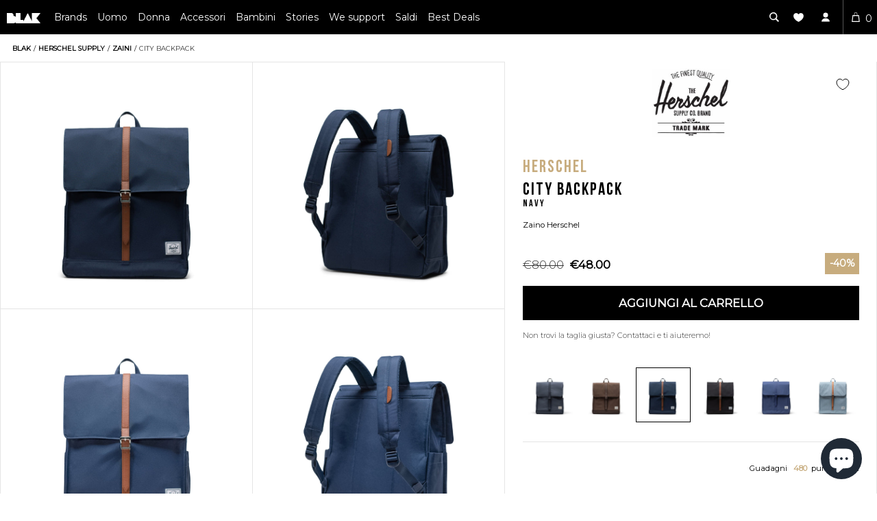

--- FILE ---
content_type: text/html; charset=utf-8
request_url: https://blakshop.com/products/herschel-zaino-city-backpack-00007
body_size: 51161
content:
<!doctype html>
<!--[if lt IE 7]> <html class="no-js lt-ie10 lt-ie9 lt-ie8 lt-ie7 ie6"> <![endif]-->
<!--[if IE 7]> <html class="no-js lt-ie10 lt-ie9 lt-ie8 ie7"> <![endif]-->
<!--[if IE 8]> <html class="no-js lt-ie10 lt-ie9 ie8"> <![endif]-->
<!--[if IE 9]> <html class="no-js lt-ie10 ie9"> <![endif]-->
<html
  lang="it-IT"
  data-template="product"
  data-template-suffix=""
  data-handle="herschel-zaino-city-backpack-00007"
  data-customer=""
  class="template-product js"
>
  <head>
	<script src="//blakshop.com/cdn/shop/files/pandectes-rules.js?v=9194582099370138218"></script>
	
    

    <!-- COLORS -->
<style data-shopify>

:root,.color-scheme-1 {
        --color-background: 255,255,255,1.0;

      
      --color-foreground: 0,0,0;
      --color-background-contrast: 191,191,191;
      --color-shadow: 0,0,0;
      --color-button: 0,0,0;
      --color-button-text: 255,255,255;
      --color-secondary-button: 255,255,255;
      --color-secondary-button-text: 0,0,0;
      --color-link: 0,0,0;
      --color-badge-foreground: 0,0,0;
      --color-badge-background: 255,255,255;
      --color-badge-border: 0,0,0;
      --payment-terms-background-color: rgb(255 255 255);
      --color-error: #F55353;

    }
.color-scheme-2 {
        --color-background: 0,0,0,0.0;

      
      --color-foreground: ,,;
      --color-background-contrast: 128,128,128;
      --color-shadow: 0,0,0;
      --color-button: 0,0,0;
      --color-button-text: ,,;
      --color-secondary-button: 0,0,0;
      --color-secondary-button-text: ,,;
      --color-link: ,,;
      --color-badge-foreground: ,,;
      --color-badge-background: 0,0,0;
      --color-badge-border: ,,;
      --payment-terms-background-color: rgb(0 0 0);
      --color-error: #F55353;

    }
.color-scheme-3 {
        --color-background: ,,,;

      
      --color-foreground: ,,;
      --color-background-contrast: ,,;
      --color-shadow: 0,0,0;
      --color-button: ,,;
      --color-button-text: 255,255,255;
      --color-secondary-button: ,,;
      --color-secondary-button-text: ,,;
      --color-link: ,,;
      --color-badge-foreground: ,,;
      --color-badge-background: ,,;
      --color-badge-border: ,,;
      --payment-terms-background-color: rgb();
      --color-error: #F55353;

    }
.color-scheme-4 {
        --color-background: ,,,;

      
      --color-foreground: ,,;
      --color-background-contrast: ,,;
      --color-shadow: 0,0,0;
      --color-button: 0,0,0;
      --color-button-text: ,,;
      --color-secondary-button: ,,;
      --color-secondary-button-text: 0,0,0;
      --color-link: 0,0,0;
      --color-badge-foreground: ,,;
      --color-badge-background: ,,;
      --color-badge-border: ,,;
      --payment-terms-background-color: rgb();
      --color-error: #F55353;

    }
.color-scheme-5 {
        --color-background: 0,0,0,0.0;

      
      --color-foreground: 255,255,255;
      --color-background-contrast: 128,128,128;
      --color-shadow: 255,255,255;
      --color-button: 0,0,0;
      --color-button-text: 255,255,255;
      --color-secondary-button: 0,0,0;
      --color-secondary-button-text: 255,255,255;
      --color-link: 255,255,255;
      --color-badge-foreground: 255,255,255;
      --color-badge-background: 0,0,0;
      --color-badge-border: 255,255,255;
      --payment-terms-background-color: rgb(0 0 0);
      --color-error: #F55353;

    }
.color-scheme-6 {
        --color-background: 0,0,0,0.0;

      
      --color-foreground: ,,;
      --color-background-contrast: 128,128,128;
      --color-shadow: 0,0,0;
      --color-button: 0,0,0;
      --color-button-text: 0,0,0;
      --color-secondary-button: 0,0,0;
      --color-secondary-button-text: ,,;
      --color-link: ,,;
      --color-badge-foreground: ,,;
      --color-badge-background: 0,0,0;
      --color-badge-border: ,,;
      --payment-terms-background-color: rgb(0 0 0);
      --color-error: #F55353;

    }.color-foreground {
      color: rgb(var(--color-foreground));
    }

    body, .color-scheme-1, .color-scheme-2, .color-scheme-3, .color-scheme-4, .color-scheme-5, .color-scheme-6 {
      color: rgb(var(--color-foreground));
      background-color: rgba(var(--color-background));
    }

    :root {
      --cat-white: hsl(0,0%,100%); /* #FFFFFF */
      --cat-primary: hsl(0,0%,0%); /* #00000 */
      --cat-primary-contrast: hsl(36, 100%, 50%); /* Html text or thin lines #FF9900 */
      --cat-secondary-contrast:  hsl(47, 100%, 53.3%); /* Html text or thin lines #FFCD11 */
      --cat-darkest-grey:  hsl(0, 0%,15%); /* Html text or thin lines #262626 */
      --cat-dark-grey: hsl(0,0%,64%); /* Other uses #A3A3A3 */
      --cat-light-grey: hsl(0, 0%, 96%); /* Other uses #f5f5f5 */
      --cat-complementary: hsl(42, 40%, 90%); /* Other uses #F0EADC */
  }
</style>

    <style data-shopify>
  :root {
    --font-body-scale: 1.0;
    --font-heading-scale: 1.0;
  }
  @media  and (min-width: 990px) {
    :root {
      --font-body-scale: 1.1;
      --font-heading-scale: 1.2;
    }
  }
  :root {
    --font-mutiplier-xs: 0.8rem;
    --font-mutiplier-sm: 0.9rem;
    --font-mutiplier-base: 1.1rem;
    --font-mutiplier-lg: 1.5rem;
    --font-mutiplier-xl: 2rem;
    --font-mutiplier-2xl: 5rem;

    --font-size-heading-xs: calc(var(--font-heading-scale) * var(--font-mutiplier-xs));
    --font-size-heading-sm: calc(var(--font-heading-scale) * var(--font-mutiplier-sm));
    --font-size-heading-base: calc(var(--font-heading-scale) * var(--font-mutiplier-base));
    --font-size-heading-lg: calc(var(--font-heading-scale) * var(--font-mutiplier-lg));
    --font-size-heading-xl: calc(var(--font-heading-scale) * var(--font-mutiplier-xl));
    --font-size-heading-2xl: calc(var(--font-heading-scale) * var(--font-mutiplier-2xl));

    --font-size-body-xs: calc(var(--font-body-scale) * var(--font-mutiplier-xs));
    --font-size-body-sm: calc(var(--font-body-scale) * var(--font-mutiplier-sm));
    --font-size-body-base: calc(var(--font-body-scale) * var(--font-mutiplier-base));
    --font-size-body-lg: calc(var(--font-body-scale) * var(--font-mutiplier-lg));
    --font-size-body-xl: calc(var(--font-body-scale) * var(--font-mutiplier-xl));
    --font-size-body-2xl: calc(var(--font-body-scale) * var(--font-mutiplier-2xl));

  }
</style>

    <link rel="preconnect dns-prefetch" href="https://cdn.shopify.com" crossorigin>
    <link rel="preconnect dns-prefetch" href="https://v.shopify.com" crossorigin>
    <link rel="preconnect dns-prefetch" href="https://cdn.shopifycloud.com" crossorigin>

    <link rel="shortcut icon" href="//blakshop.com/cdn/shop/t/119/assets/favicon_32x.png?v=115536959194828554351626446473" type="image/png">
    <link rel="apple-touch-icon" sizes="180x180" href="//blakshop.com/cdn/shop/t/119/assets/favicon_180x.png?v=115536959194828554351626446473">
    <link href="https://plus.google.com/b/113114072971513861488" rel="publisher">
    <link href="//blakshop.com/cdn/shop/t/119/assets/font-montserrat-v14-latin-300.woff2?v=43010702308426672181626440471" as="font" type="font/woff2" crossorigin="anonymous" rel="preload">
    <link href="//blakshop.com/cdn/shop/t/119/assets/font-montserrat-v14-latin-regular.woff2?v=86057013633523523471626440474" as="font" type="font/woff2" crossorigin="anonymous" rel="preload">
    <link href="//blakshop.com/cdn/shop/t/119/assets/font-montserrat-v14-latin-500.woff2?v=105106583719258897641626440472" as="font" type="font/woff2" crossorigin="anonymous" rel="preload">
    <link href="//blakshop.com/cdn/shop/t/119/assets/font-bebas-neue-webfont.woff2?v=114589297349626010671626440456" as="font" type="font/woff2" crossorigin="anonymous" rel="preload">
    <link href="//blakshop.com/cdn/shop/t/119/assets/core_libraries.js?v=131639686002479225051745504640" as="script" rel="preload">
<style>
html body.loadingcss .showAjax{display:none}html .sideViewLayout.hide{display:none}.overflow-hidden{overflow:hidden}.overflow-hidden-mobile,.overflow-hidden-tablet,.overflow-hidden-desktop{overflow:hidden}@media screen and (min-width: 750px){.overflow-hidden-mobile{overflow:auto}}@media screen and (min-width: 990px){.overflow-hidden-tablet{overflow:auto}}.visibility-hidden{visibility:hidden}.visually-hidden--inline{margin:0;height:1em}.hidden{display:none !important}.visually-hidden{position:absolute !important;overflow:hidden;width:1px;height:1px;margin:-1px;padding:0;border:0;clip:rect(0 0 0 0);word-wrap:normal !important}@media screen and (max-width: 749px){.small-hide{display:none !important}}@media screen and (max-width: 989px){.medium-down-hide{display:none !important}}@media screen and (min-width: 750px)and (max-width: 989px){.medium-hide{display:none !important}}@media screen and (min-width: 990px){.large-up-hide{display:none !important}}
</style>
    <script src="//blakshop.com/cdn/shop/t/119/assets/core_libraries.js?v=131639686002479225051745504640" type="text/javascript"></script>
    
    <script>
      document.addEventListener('DOMContentLoaded', function () {
        let gclid = new URLSearchParams(window.location.search).get('gclid');
        let gclidField = document.getElementById('gclid_field');
        if (gclid) {
          localStorage.setItem('gclid', gclid); // Store GCLID for later
          if (gclidField) {
            gclidField.value = gclid;
          }
        } else {
          let storedGclid = localStorage.getItem('gclid');
          if (storedGclid && gclidField) {
            gclidField.value = storedGclid;
          }
        }
      });
    </script>
    <script>
      var iWishsync = false;
    </script>
    <link href="//blakshop.com/cdn/shop/t/119/assets/theme.css?v=51492655346259082611751101511" rel="stylesheet" type="text/css" media="all" />

    <link href="//blakshop.com/cdn/shop/t/119/assets/product.css?v=175708033243350916601742976842" rel="stylesheet" type="text/css" media="all" />
    <noscript id="deferred-css"><link href="//blakshop.com/cdn/shop/t/119/assets/ajax.css?v=158306971690029379741710894346" rel="stylesheet" type="text/css" media="all" /></noscript>

    <script>
      !(function () {
        if (!window.klaviyo) {
          window._klOnsite = window._klOnsite || [];
          try {
            window.klaviyo = new Proxy(
              {},
              {
                get: function (n, i) {
                  return 'push' === i
                    ? function () {
                        var n;
                        (n = window._klOnsite).push.apply(n, arguments);
                      }
                    : function () {
                        for (var n = arguments.length, o = new Array(n), w = 0; w < n; w++) o[w] = arguments[w];
                        var t = 'function' == typeof o[o.length - 1] ? o.pop() : void 0,
                          e = new Promise(function (n) {
                            window._klOnsite.push(
                              [i].concat(o, [
                                function (i) {
                                  t && t(i), n(i);
                                },
                              ])
                            );
                          });
                        return e;
                      };
                },
              }
            );
          } catch (n) {
            (window.klaviyo = window.klaviyo || []),
              (window.klaviyo.push = function () {
                var n;
                (n = window._klOnsite).push.apply(n, arguments);
              });
          }
        }
      })();
      klaviyo.identify({}).then(() => {
        window.dataLayer.push({
          event: 'klaviyo Indentify',
        });
      });
    </script>
    <meta charset="UTF-8">
<meta name="google-site-verification" content="RIO_8cJR82BEIP5DW6DUw50KgqNPpHiudPijN1oQFeo">
<meta name="msvalidate.01" content="515AA7EDAAC2D33F1870575F0BB8CE73">
<meta name="author" content="Robots Hate Monkeys">
<meta
  name="viewport"
  content="height=device-height, width=device-width, initial-scale=1,minimum-scale=1.0, maximum-scale=1.0"
>
<meta name="p:domain_verify" content="5b989bd3b6a8d6f8f00ae03a665d68bd">
<meta property="fb:app_id" content="1406999066221101">
<meta name="ahrefs-site-verification" content="74baf49702f4fbc791b744b0555febff61c6c20c2e9c9f7de995daefcee7ba4b">
<meta name=" theme-color" content="#000">




  



<title>Herschel | zaini CITY BACKPACK </title>

<link rel="alternate" type="application/atom+xml" title="News" href="https://blakshop.com/products/herschel-zaino-city-backpack-00007.atom">

<meta name="ROBOTS" content="index,follow">
<meta name="description" content=" Herschel | Importatore Ufficiale  | Spedizione Gratuita | Leggero, comodo e ideale per andare al lavoro. Questo zaino presenta tasche multiple per organizza...">
<meta property="og:provider_name " content="Blakshop">
<meta property="og:url" content="https://blakshop.com/products/herschel-zaino-city-backpack-00007">
<meta property="og:title" content="Herschel | zaini CITY BACKPACK ">
<meta
  property="og:description"
  content="CITY BACKPACK, Leggero, comodo e ideale per andare al lavoro. Questo zaino presenta tasche multiple per organizzare tutto il necessario e un profilo elegante che si muove al passo con te tra marciapiedi e metro affollate. "
>
<meta property="og:type" content="product">
<meta property="og:price:amount" content="48.00">
<meta property="product:price:currency" content="EUR">


  <meta property="og:price:standard_amount" content="80.00">

<meta property="og:image" content="http://blakshop.com/cdn/shop/files/zaini-herschel-city-backpack-blakshop-53282847031632_1024x.jpg?v=1706494202">
<meta property="og:site_name" content="Blakshop Store">
<meta property="og:brand" content="herschel">
<meta property="og:product_id" content="11376-00007-OS">
<meta property="og:related_items" content="http://blakshop.com//collections/herschel"><meta property="og:availability" content="instock">


  <meta property="og:gender" content="unisex">


<meta property="og:color" content="NAVY">






<meta property="og:images" content="//blakshop.com/cdn/shop/files/zaini-herschel-city-backpack-blakshop-53282847031632_1024x1024.jpg?v=1706494202 ,//blakshop.com/cdn/shop/files/zaini-herschel-city-backpack-blakshop-53282846769488_1024x1024.jpg?v=1706490968 ,//blakshop.com/cdn/shop/files/zaini-herschel-city-backpack-blakshop-53282847523152_1024x1024.jpg?v=1706406541 ,//blakshop.com/cdn/shop/files/zaini-herschel-city-backpack-blakshop-53282847424848_1024x1024.jpg?v=1706406538 ,//blakshop.com/cdn/shop/files/zaini-herschel-city-backpack-blakshop-53282847555920_1024x1024.jpg?v=1706492218 ,//blakshop.com/cdn/shop/files/zaini-herschel-city-backpack-blakshop-53282846835024_1024x1024.jpg?v=1706494210 ">
<meta name="twitter:card" content="product">
<meta name="twitter:title" content="CITY BACKPACK">
<meta name="twitter:description" content="Leggero, comodo e ideale per andare al lavoro. Questo zaino presenta tasche multiple per organizzare tutto il necessario e un profilo elegante che si muove al passo con te tra marciapiedi...">
<meta name="twitter:image" content="http://blakshop.com/cdn/shop/files/zaini-herschel-city-backpack-blakshop-53282847031632_large.jpg?v=1706494202">
<meta name="twitter:image:width" content="373">
<meta name="twitter:image:height" content="480">
<meta name="twitter:label1" content="PRICE">
<meta
  name="twitter:data1"
  content="&euro;48.00 EUR"
>
<meta name="twitter:label2" content="BRAND">
<meta name="twitter:data2" content="herschel">




<script type="application/ld+json">{
  "@context" : "http://schema.org",
  "@type" : "Product",
  "name" : "Herschel, City backpack",
  "image": [
      "https://blakshop.com/cdn/shop/files/zaini-herschel-city-backpack-blakshop-53282847031632.jpg?v=1706494202",
      "https://blakshop.com/cdn/shop/files/zaini-herschel-city-backpack-blakshop-53282847031632_1080x1080_crop_center.jpg?v=1706494202",
      "https://blakshop.com/cdn/shop/files/zaini-herschel-city-backpack-blakshop-53282847031632_1152x648_crop_center.jpg?v=1706494202",
      "https://blakshop.com/cdn/shop/files/zaini-herschel-city-backpack-blakshop-53282847031632_1080x810_crop_center.jpg?v=1706494202"
  ],
  "description":"Zaini Herschel. Leggero, comodo e ideale per andare al lavoro. Questo zaino presenta tasche multiple per organizzare tutto il necessario e un profilo elegante che si muove al passo con te tra marciapiedi e metro affollate.",
  "sku" : "11376-00007-OS","gtin12":"828432591411","brand": {
    "@type": "Thing",
    "name": "herschel"
  },
"color" : "NAVY",
  "manufacturer" : "herschel",
  "offers" : [ {
    "@type" : "Offer",
    "url" : "https://blakshop.com/products/herschel-zaino-city-backpack-00007",
    "priceCurrency" : "EUR",
    "price" : "48.00",
    "itemCondition" : "http://schema.org/NewCondition",
    "availability" : "https://schema.org/InStock",
    "seller": {
      "@type": "Organization",
      "name": "Blakshop"
    }
  }]
}
</script><script>window.performance && window.performance.mark && window.performance.mark('shopify.content_for_header.start');</script><meta name="google-site-verification" content="XLoBTR4Nm3Li_sLl6F9hV1H1QAvgOgjq-hY3jAqffyU">
<meta name="facebook-domain-verification" content="7k8t1h12wn8tg3dra5v2u06z1sm5s2">
<meta id="shopify-digital-wallet" name="shopify-digital-wallet" content="/3013181/digital_wallets/dialog">
<meta name="shopify-checkout-api-token" content="d1b9a6d58575706f119f66d1ff5ee29d">
<meta id="in-context-paypal-metadata" data-shop-id="3013181" data-venmo-supported="false" data-environment="production" data-locale="en_US" data-paypal-v4="true" data-currency="EUR">
<link rel="alternate" hreflang="x-default" href="https://blakshop.com/products/herschel-zaino-city-backpack-00007">
<link rel="alternate" hreflang="it" href="https://blakshop.com/products/herschel-zaino-city-backpack-00007">
<link rel="alternate" hreflang="en-AT" href="https://blakshop.com/en-eu/products/herschel-zaino-city-backpack-00007">
<link rel="alternate" hreflang="en-BE" href="https://blakshop.com/en-eu/products/herschel-zaino-city-backpack-00007">
<link rel="alternate" hreflang="en-CZ" href="https://blakshop.com/en-eu/products/herschel-zaino-city-backpack-00007">
<link rel="alternate" hreflang="en-DE" href="https://blakshop.com/en-eu/products/herschel-zaino-city-backpack-00007">
<link rel="alternate" hreflang="en-DK" href="https://blakshop.com/en-eu/products/herschel-zaino-city-backpack-00007">
<link rel="alternate" hreflang="en-ES" href="https://blakshop.com/en-eu/products/herschel-zaino-city-backpack-00007">
<link rel="alternate" hreflang="en-FR" href="https://blakshop.com/en-eu/products/herschel-zaino-city-backpack-00007">
<link rel="alternate" hreflang="en-GR" href="https://blakshop.com/en-eu/products/herschel-zaino-city-backpack-00007">
<link rel="alternate" hreflang="en-HR" href="https://blakshop.com/en-eu/products/herschel-zaino-city-backpack-00007">
<link rel="alternate" hreflang="en-HU" href="https://blakshop.com/en-eu/products/herschel-zaino-city-backpack-00007">
<link rel="alternate" hreflang="en-IE" href="https://blakshop.com/en-eu/products/herschel-zaino-city-backpack-00007">
<link rel="alternate" hreflang="en-NL" href="https://blakshop.com/en-eu/products/herschel-zaino-city-backpack-00007">
<link rel="alternate" hreflang="en-PL" href="https://blakshop.com/en-eu/products/herschel-zaino-city-backpack-00007">
<link rel="alternate" hreflang="en-PT" href="https://blakshop.com/en-eu/products/herschel-zaino-city-backpack-00007">
<link rel="alternate" hreflang="en-RO" href="https://blakshop.com/en-eu/products/herschel-zaino-city-backpack-00007">
<link rel="alternate" hreflang="en-SE" href="https://blakshop.com/en-eu/products/herschel-zaino-city-backpack-00007">
<link rel="alternate" hreflang="en-SI" href="https://blakshop.com/en-eu/products/herschel-zaino-city-backpack-00007">
<link rel="alternate" hreflang="en-FI" href="https://blakshop.com/en-eu/products/herschel-zaino-city-backpack-00007">
<link rel="alternate" hreflang="en-BG" href="https://blakshop.com/en-eu/products/herschel-zaino-city-backpack-00007">
<link rel="alternate" type="application/json+oembed" href="https://blakshop.com/products/herschel-zaino-city-backpack-00007.oembed">
<script async="async" src="/checkouts/internal/preloads.js?locale=it-IT"></script>
<link rel="preconnect" href="https://shop.app" crossorigin="anonymous">
<script async="async" src="https://shop.app/checkouts/internal/preloads.js?locale=it-IT&shop_id=3013181" crossorigin="anonymous"></script>
<script id="apple-pay-shop-capabilities" type="application/json">{"shopId":3013181,"countryCode":"IT","currencyCode":"EUR","merchantCapabilities":["supports3DS"],"merchantId":"gid:\/\/shopify\/Shop\/3013181","merchantName":"blakshop","requiredBillingContactFields":["postalAddress","email"],"requiredShippingContactFields":["postalAddress","email"],"shippingType":"shipping","supportedNetworks":["visa","maestro","masterCard","amex"],"total":{"type":"pending","label":"blakshop","amount":"1.00"},"shopifyPaymentsEnabled":true,"supportsSubscriptions":true}</script>
<script id="shopify-features" type="application/json">{"accessToken":"d1b9a6d58575706f119f66d1ff5ee29d","betas":["rich-media-storefront-analytics"],"domain":"blakshop.com","predictiveSearch":true,"shopId":3013181,"locale":"it"}</script>
<script>var Shopify = Shopify || {};
Shopify.shop = "blakshop.myshopify.com";
Shopify.locale = "it-IT";
Shopify.currency = {"active":"EUR","rate":"1.0"};
Shopify.country = "IT";
Shopify.theme = {"name":"blakshop\/main","id":124551856281,"schema_name":null,"schema_version":null,"theme_store_id":null,"role":"main"};
Shopify.theme.handle = "null";
Shopify.theme.style = {"id":null,"handle":null};
Shopify.cdnHost = "blakshop.com/cdn";
Shopify.routes = Shopify.routes || {};
Shopify.routes.root = "/";</script>
<script type="module">!function(o){(o.Shopify=o.Shopify||{}).modules=!0}(window);</script>
<script>!function(o){function n(){var o=[];function n(){o.push(Array.prototype.slice.apply(arguments))}return n.q=o,n}var t=o.Shopify=o.Shopify||{};t.loadFeatures=n(),t.autoloadFeatures=n()}(window);</script>
<script>
  window.ShopifyPay = window.ShopifyPay || {};
  window.ShopifyPay.apiHost = "shop.app\/pay";
  window.ShopifyPay.redirectState = null;
</script>
<script id="shop-js-analytics" type="application/json">{"pageType":"product"}</script>
<script defer="defer" async type="module" src="//blakshop.com/cdn/shopifycloud/shop-js/modules/v2/client.init-shop-cart-sync_DXGljDCh.it.esm.js"></script>
<script defer="defer" async type="module" src="//blakshop.com/cdn/shopifycloud/shop-js/modules/v2/chunk.common_Dby6QE3M.esm.js"></script>
<script type="module">
  await import("//blakshop.com/cdn/shopifycloud/shop-js/modules/v2/client.init-shop-cart-sync_DXGljDCh.it.esm.js");
await import("//blakshop.com/cdn/shopifycloud/shop-js/modules/v2/chunk.common_Dby6QE3M.esm.js");

  window.Shopify.SignInWithShop?.initShopCartSync?.({"fedCMEnabled":true,"windoidEnabled":true});

</script>
<script>
  window.Shopify = window.Shopify || {};
  if (!window.Shopify.featureAssets) window.Shopify.featureAssets = {};
  window.Shopify.featureAssets['shop-js'] = {"shop-cart-sync":["modules/v2/client.shop-cart-sync_CuycFFQA.it.esm.js","modules/v2/chunk.common_Dby6QE3M.esm.js"],"init-fed-cm":["modules/v2/client.init-fed-cm_BNG5oyTN.it.esm.js","modules/v2/chunk.common_Dby6QE3M.esm.js"],"shop-button":["modules/v2/client.shop-button_CYDCs7np.it.esm.js","modules/v2/chunk.common_Dby6QE3M.esm.js"],"init-windoid":["modules/v2/client.init-windoid_CIyZw0nM.it.esm.js","modules/v2/chunk.common_Dby6QE3M.esm.js"],"shop-cash-offers":["modules/v2/client.shop-cash-offers_CcSAlF98.it.esm.js","modules/v2/chunk.common_Dby6QE3M.esm.js","modules/v2/chunk.modal_D1Buujso.esm.js"],"shop-toast-manager":["modules/v2/client.shop-toast-manager_BX7Boar6.it.esm.js","modules/v2/chunk.common_Dby6QE3M.esm.js"],"init-shop-email-lookup-coordinator":["modules/v2/client.init-shop-email-lookup-coordinator_9H--u2Oq.it.esm.js","modules/v2/chunk.common_Dby6QE3M.esm.js"],"pay-button":["modules/v2/client.pay-button_Dij3AEMZ.it.esm.js","modules/v2/chunk.common_Dby6QE3M.esm.js"],"avatar":["modules/v2/client.avatar_BTnouDA3.it.esm.js"],"init-shop-cart-sync":["modules/v2/client.init-shop-cart-sync_DXGljDCh.it.esm.js","modules/v2/chunk.common_Dby6QE3M.esm.js"],"shop-login-button":["modules/v2/client.shop-login-button_CQ3q_nN6.it.esm.js","modules/v2/chunk.common_Dby6QE3M.esm.js","modules/v2/chunk.modal_D1Buujso.esm.js"],"init-customer-accounts-sign-up":["modules/v2/client.init-customer-accounts-sign-up_BnxtNv5b.it.esm.js","modules/v2/client.shop-login-button_CQ3q_nN6.it.esm.js","modules/v2/chunk.common_Dby6QE3M.esm.js","modules/v2/chunk.modal_D1Buujso.esm.js"],"init-shop-for-new-customer-accounts":["modules/v2/client.init-shop-for-new-customer-accounts_CKlpbIAZ.it.esm.js","modules/v2/client.shop-login-button_CQ3q_nN6.it.esm.js","modules/v2/chunk.common_Dby6QE3M.esm.js","modules/v2/chunk.modal_D1Buujso.esm.js"],"init-customer-accounts":["modules/v2/client.init-customer-accounts_BatGhs6N.it.esm.js","modules/v2/client.shop-login-button_CQ3q_nN6.it.esm.js","modules/v2/chunk.common_Dby6QE3M.esm.js","modules/v2/chunk.modal_D1Buujso.esm.js"],"shop-follow-button":["modules/v2/client.shop-follow-button_Drfnypl_.it.esm.js","modules/v2/chunk.common_Dby6QE3M.esm.js","modules/v2/chunk.modal_D1Buujso.esm.js"],"lead-capture":["modules/v2/client.lead-capture_C77H9ivN.it.esm.js","modules/v2/chunk.common_Dby6QE3M.esm.js","modules/v2/chunk.modal_D1Buujso.esm.js"],"checkout-modal":["modules/v2/client.checkout-modal_B3EdBKL4.it.esm.js","modules/v2/chunk.common_Dby6QE3M.esm.js","modules/v2/chunk.modal_D1Buujso.esm.js"],"shop-login":["modules/v2/client.shop-login_CkabS-Xl.it.esm.js","modules/v2/chunk.common_Dby6QE3M.esm.js","modules/v2/chunk.modal_D1Buujso.esm.js"],"payment-terms":["modules/v2/client.payment-terms_BgXoyFHX.it.esm.js","modules/v2/chunk.common_Dby6QE3M.esm.js","modules/v2/chunk.modal_D1Buujso.esm.js"]};
</script>
<script>(function() {
  var isLoaded = false;
  function asyncLoad() {
    if (isLoaded) return;
    isLoaded = true;
    var urls = ["https:\/\/cdn-loyalty.yotpo.com\/loader\/fkAJFGmDZubXCZ7eaMrzZQ.js?shop=blakshop.myshopify.com","https:\/\/app.kiwisizing.com\/web\/js\/dist\/kiwiSizing\/plugin\/SizingPlugin.prod.js?v=330\u0026shop=blakshop.myshopify.com","\/\/cdn.shopify.com\/proxy\/cef92d24ef962c67aa4225db8504db946e8d114dd3cb9a6c5c4eaef3e357bb08\/bingshoppingtool-t2app-prod.trafficmanager.net\/uet\/tracking_script?shop=blakshop.myshopify.com\u0026sp-cache-control=cHVibGljLCBtYXgtYWdlPTkwMA","\/\/staticw2.yotpo.com\/oiU78qfIjQPGdttafRrptWRd3j1x2sc4uv5RCblc\/widget.js?shop=blakshop.myshopify.com","\/\/cdn.shopify.com\/proxy\/784d14c0b233171fe6622c452a847f8b4fdf0482b5af68efbb963def82453b91\/api.kimonix.com\/kimonix_void_script.js?shop=blakshop.myshopify.com\u0026sp-cache-control=cHVibGljLCBtYXgtYWdlPTkwMA","\/\/cdn.shopify.com\/proxy\/618faab72483c37651f07f3adf86fca56ca17d12d09fa48fbe56f8b7d764539c\/api.kimonix.com\/kimonix_analytics.js?shop=blakshop.myshopify.com\u0026sp-cache-control=cHVibGljLCBtYXgtYWdlPTkwMA","https:\/\/cdn-widgetsrepository.yotpo.com\/v1\/loader\/oiU78qfIjQPGdttafRrptWRd3j1x2sc4uv5RCblc?shop=blakshop.myshopify.com"];
    for (var i = 0; i < urls.length; i++) {
      var s = document.createElement('script');
      s.type = 'text/javascript';
      s.async = true;
      s.src = urls[i];
      var x = document.getElementsByTagName('script')[0];
      x.parentNode.insertBefore(s, x);
    }
  };
  if(window.attachEvent) {
    window.attachEvent('onload', asyncLoad);
  } else {
    window.addEventListener('load', asyncLoad, false);
  }
})();</script>
<script id="__st">var __st={"a":3013181,"offset":3600,"reqid":"634b33bd-565e-470c-8138-fe234f5b5479-1768952466","pageurl":"blakshop.com\/products\/herschel-zaino-city-backpack-00007","u":"a094e23dab5e","p":"product","rtyp":"product","rid":8760231133520};</script>
<script>window.ShopifyPaypalV4VisibilityTracking = true;</script>
<script id="captcha-bootstrap">!function(){'use strict';const t='contact',e='account',n='new_comment',o=[[t,t],['blogs',n],['comments',n],[t,'customer']],c=[[e,'customer_login'],[e,'guest_login'],[e,'recover_customer_password'],[e,'create_customer']],r=t=>t.map((([t,e])=>`form[action*='/${t}']:not([data-nocaptcha='true']) input[name='form_type'][value='${e}']`)).join(','),a=t=>()=>t?[...document.querySelectorAll(t)].map((t=>t.form)):[];function s(){const t=[...o],e=r(t);return a(e)}const i='password',u='form_key',d=['recaptcha-v3-token','g-recaptcha-response','h-captcha-response',i],f=()=>{try{return window.sessionStorage}catch{return}},m='__shopify_v',_=t=>t.elements[u];function p(t,e,n=!1){try{const o=window.sessionStorage,c=JSON.parse(o.getItem(e)),{data:r}=function(t){const{data:e,action:n}=t;return t[m]||n?{data:e,action:n}:{data:t,action:n}}(c);for(const[e,n]of Object.entries(r))t.elements[e]&&(t.elements[e].value=n);n&&o.removeItem(e)}catch(o){console.error('form repopulation failed',{error:o})}}const l='form_type',E='cptcha';function T(t){t.dataset[E]=!0}const w=window,h=w.document,L='Shopify',v='ce_forms',y='captcha';let A=!1;((t,e)=>{const n=(g='f06e6c50-85a8-45c8-87d0-21a2b65856fe',I='https://cdn.shopify.com/shopifycloud/storefront-forms-hcaptcha/ce_storefront_forms_captcha_hcaptcha.v1.5.2.iife.js',D={infoText:'Protetto da hCaptcha',privacyText:'Privacy',termsText:'Termini'},(t,e,n)=>{const o=w[L][v],c=o.bindForm;if(c)return c(t,g,e,D).then(n);var r;o.q.push([[t,g,e,D],n]),r=I,A||(h.body.append(Object.assign(h.createElement('script'),{id:'captcha-provider',async:!0,src:r})),A=!0)});var g,I,D;w[L]=w[L]||{},w[L][v]=w[L][v]||{},w[L][v].q=[],w[L][y]=w[L][y]||{},w[L][y].protect=function(t,e){n(t,void 0,e),T(t)},Object.freeze(w[L][y]),function(t,e,n,w,h,L){const[v,y,A,g]=function(t,e,n){const i=e?o:[],u=t?c:[],d=[...i,...u],f=r(d),m=r(i),_=r(d.filter((([t,e])=>n.includes(e))));return[a(f),a(m),a(_),s()]}(w,h,L),I=t=>{const e=t.target;return e instanceof HTMLFormElement?e:e&&e.form},D=t=>v().includes(t);t.addEventListener('submit',(t=>{const e=I(t);if(!e)return;const n=D(e)&&!e.dataset.hcaptchaBound&&!e.dataset.recaptchaBound,o=_(e),c=g().includes(e)&&(!o||!o.value);(n||c)&&t.preventDefault(),c&&!n&&(function(t){try{if(!f())return;!function(t){const e=f();if(!e)return;const n=_(t);if(!n)return;const o=n.value;o&&e.removeItem(o)}(t);const e=Array.from(Array(32),(()=>Math.random().toString(36)[2])).join('');!function(t,e){_(t)||t.append(Object.assign(document.createElement('input'),{type:'hidden',name:u})),t.elements[u].value=e}(t,e),function(t,e){const n=f();if(!n)return;const o=[...t.querySelectorAll(`input[type='${i}']`)].map((({name:t})=>t)),c=[...d,...o],r={};for(const[a,s]of new FormData(t).entries())c.includes(a)||(r[a]=s);n.setItem(e,JSON.stringify({[m]:1,action:t.action,data:r}))}(t,e)}catch(e){console.error('failed to persist form',e)}}(e),e.submit())}));const S=(t,e)=>{t&&!t.dataset[E]&&(n(t,e.some((e=>e===t))),T(t))};for(const o of['focusin','change'])t.addEventListener(o,(t=>{const e=I(t);D(e)&&S(e,y())}));const B=e.get('form_key'),M=e.get(l),P=B&&M;t.addEventListener('DOMContentLoaded',(()=>{const t=y();if(P)for(const e of t)e.elements[l].value===M&&p(e,B);[...new Set([...A(),...v().filter((t=>'true'===t.dataset.shopifyCaptcha))])].forEach((e=>S(e,t)))}))}(h,new URLSearchParams(w.location.search),n,t,e,['guest_login'])})(!0,!0)}();</script>
<script integrity="sha256-4kQ18oKyAcykRKYeNunJcIwy7WH5gtpwJnB7kiuLZ1E=" data-source-attribution="shopify.loadfeatures" defer="defer" src="//blakshop.com/cdn/shopifycloud/storefront/assets/storefront/load_feature-a0a9edcb.js" crossorigin="anonymous"></script>
<script crossorigin="anonymous" defer="defer" src="//blakshop.com/cdn/shopifycloud/storefront/assets/shopify_pay/storefront-65b4c6d7.js?v=20250812"></script>
<script data-source-attribution="shopify.dynamic_checkout.dynamic.init">var Shopify=Shopify||{};Shopify.PaymentButton=Shopify.PaymentButton||{isStorefrontPortableWallets:!0,init:function(){window.Shopify.PaymentButton.init=function(){};var t=document.createElement("script");t.src="https://blakshop.com/cdn/shopifycloud/portable-wallets/latest/portable-wallets.it.js",t.type="module",document.head.appendChild(t)}};
</script>
<script data-source-attribution="shopify.dynamic_checkout.buyer_consent">
  function portableWalletsHideBuyerConsent(e){var t=document.getElementById("shopify-buyer-consent"),n=document.getElementById("shopify-subscription-policy-button");t&&n&&(t.classList.add("hidden"),t.setAttribute("aria-hidden","true"),n.removeEventListener("click",e))}function portableWalletsShowBuyerConsent(e){var t=document.getElementById("shopify-buyer-consent"),n=document.getElementById("shopify-subscription-policy-button");t&&n&&(t.classList.remove("hidden"),t.removeAttribute("aria-hidden"),n.addEventListener("click",e))}window.Shopify?.PaymentButton&&(window.Shopify.PaymentButton.hideBuyerConsent=portableWalletsHideBuyerConsent,window.Shopify.PaymentButton.showBuyerConsent=portableWalletsShowBuyerConsent);
</script>
<script data-source-attribution="shopify.dynamic_checkout.cart.bootstrap">document.addEventListener("DOMContentLoaded",(function(){function t(){return document.querySelector("shopify-accelerated-checkout-cart, shopify-accelerated-checkout")}if(t())Shopify.PaymentButton.init();else{new MutationObserver((function(e,n){t()&&(Shopify.PaymentButton.init(),n.disconnect())})).observe(document.body,{childList:!0,subtree:!0})}}));
</script>
<link id="shopify-accelerated-checkout-styles" rel="stylesheet" media="screen" href="https://blakshop.com/cdn/shopifycloud/portable-wallets/latest/accelerated-checkout-backwards-compat.css" crossorigin="anonymous">
<style id="shopify-accelerated-checkout-cart">
        #shopify-buyer-consent {
  margin-top: 1em;
  display: inline-block;
  width: 100%;
}

#shopify-buyer-consent.hidden {
  display: none;
}

#shopify-subscription-policy-button {
  background: none;
  border: none;
  padding: 0;
  text-decoration: underline;
  font-size: inherit;
  cursor: pointer;
}

#shopify-subscription-policy-button::before {
  box-shadow: none;
}

      </style>

<script>window.performance && window.performance.mark && window.performance.mark('shopify.content_for_header.end');</script>
<script type="text/javascript">
  var iWishsync = false;
  window.dataLayer = window.dataLayer || [];

  var rhm = window.rhm || {},
      ajax = {};

  rhm.constants = {
    shipping:{
      it: 6500,
      eu: 19000
    }
  }
  var Shopify = window.Shopify || {};

  Shopify.products = {};
  Shopify.settings = {};
  Shopify.queryParams = {};
  Shopify.filters = [];
  Shopify.settings['money'] = "\u0026euro;{{amount}}";
  

  ajax.isDisabled= JSON.parse(sessionStorage['blak_cart_disabled'] !== undefined? sessionStorage['blak_cart_disabled'] : false);
  ajax.about="Abbigliamento e accessori streetwear e fashion street.Negozio online ufficiale di BlueDistribution, distributore unico per l'Italia di tutti i marchi presenti.";
  ajax.freeShipping=7000;
  ajax.scontiMultiCode=false;
  ajax.singleDiscount=false;
  ajax.scontiCode="";
  ajax.scontiPercentage=0;

  var OneSignal = window.OneSignal || [];var iwish_shop = "blakshop.myshopify.com";
  var iwish_pro_template =true;
  var iwish_cid = "";
  var iwish_added_txt = '<svg class="wisthlist-icon" viewBox="0 0 24 24" xmlns="http://www.w3.org/2000/svg"><path clip-rule="evenodd" stroke-miterlimit="10"  d="M18.6 21.6V2.4H5.4v19.2l6.6-6.75 6.6 6.75zm-12-2.944 5.4-5.522 5.4 5.522V3.6H6.6v15.056z"/></svg>';
  var iwish_add_txt = '<svg class="wisthlist-icon" viewBox="0 0 24 24" xmlns="http://www.w3.org/2000/svg"><path fill-rule="evenodd" clip-rule="evenodd" stroke-miterlimit="10"  d="M18.6 21.6V2.4H5.4v19.2l6.6-6.75 6.6 6.75zm-12-2.944 5.4-5.522 5.4 5.522V3.6H6.6v15.056z"/></svg>';
  var iwish_added_txt_col = '<svg class="wisthlist-icon" viewBox="0 0 24 24" xmlns="http://www.w3.org/2000/svg"><path clip-rule="evenodd" stroke-miterlimit="10"  d="M18.6 21.6V2.4H5.4v19.2l6.6-6.75 6.6 6.75zm-12-2.944 5.4-5.522 5.4 5.522V3.6H6.6v15.056z"/></svg>';
  var iwish_add_txt_col = '<svg class="wisthlist-icon" viewBox="0 0 24 24" xmlns="http://www.w3.org/2000/svg"><path fill-rule="evenodd" clip-rule="evenodd" stroke-miterlimit="10"  d="M18.6 21.6V2.4H5.4v19.2l6.6-6.75 6.6 6.75zm-12-2.944 5.4-5.522 5.4 5.522V3.6H6.6v15.056z"/></svg>';
  var iwish_qvButton = '.quickTrigger';
  var iwish_qvWrapper = '.quickViewModal';
</script>
<script src="https://cdn-widgetsrepository.yotpo.com/v1/loader/fkAJFGmDZubXCZ7eaMrzZQ" async></script>

    <script
      src="https://cdn-widgetsrepository.yotpo.com/v1/loader/oiU78qfIjQPGdttafRrptWRd3j1x2sc4uv5RCblc"
      async
    ></script>
    <script src="https://analytics.ahrefs.com/analytics.js" data-key="VTW3x8gQFEQV/FD515bFAQ" async></script>
  <!-- BEGIN app block: shopify://apps/pandectes-gdpr/blocks/banner/58c0baa2-6cc1-480c-9ea6-38d6d559556a -->
  
    
      <!-- TCF is active, scripts are loaded above -->
      
        <script>
          if (!window.PandectesRulesSettings) {
            window.PandectesRulesSettings = {"store":{"id":3013181,"adminMode":false,"headless":false,"storefrontRootDomain":"","checkoutRootDomain":"","storefrontAccessToken":""},"banner":{"revokableTrigger":false,"cookiesBlockedByDefault":"7","hybridStrict":false,"isActive":true},"geolocation":{"brOnly":false,"caOnly":false,"chOnly":false,"euOnly":false,"jpOnly":false,"thOnly":false,"canadaOnly":false,"globalVisibility":true},"blocker":{"isActive":true,"googleConsentMode":{"isActive":true,"id":"","analyticsId":"","adwordsId":"","adStorageCategory":4,"analyticsStorageCategory":2,"functionalityStorageCategory":1,"personalizationStorageCategory":1,"securityStorageCategory":0,"customEvent":true,"redactData":true,"urlPassthrough":true,"dataLayerProperty":"dataLayer","waitForUpdate":0,"useNativeChannel":false},"facebookPixel":{"isActive":false,"id":"","ldu":false},"microsoft":{},"rakuten":{"isActive":false,"cmp":false,"ccpa":false},"gpcIsActive":true,"klaviyoIsActive":true,"defaultBlocked":7,"patterns":{"whiteList":[],"blackList":{"1":["www.paypal.com","embed.tawk.to","yotpo","static.hotjar.com/c/hotjar"],"2":[],"4":["bat.bing.com","s.pinimg.com/ct/core.js|s.pinimg.com/ct/lib","googletagmanager.com/gtag/js\\?id=AW|googleadservices.com","analytics.tiktok.com/i18n/pixel","static.ads-twitter.com/uwt.js|static.ads-twitter.com/oct.js","connect.facebook.net","googleads.g.doubleclick.net","s.adroll.com/j/"],"8":[]},"iframesWhiteList":[],"iframesBlackList":{"1":["www.youtube.com|www.youtube-nocookie.com"],"2":[],"4":[],"8":[]},"beaconsWhiteList":[],"beaconsBlackList":{"1":[],"2":[],"4":[],"8":[]}}}};
            const rulesScript = document.createElement('script');
            window.PandectesRulesSettings.auto = true;
            rulesScript.src = "https://cdn.shopify.com/extensions/019bdc07-7fb4-70c4-ad72-a3837152bf63/gdpr-238/assets/pandectes-rules.js";
            const firstChild = document.head.firstChild;
            document.head.insertBefore(rulesScript, firstChild);
          }
        </script>
      
      <script>
        
          window.PandectesSettings = {"store":{"id":3013181,"plan":"premium","theme":"blakshop/main","primaryLocale":"it","adminMode":false,"headless":false,"storefrontRootDomain":"","checkoutRootDomain":"","storefrontAccessToken":""},"tsPublished":1752325063,"declaration":{"showPurpose":false,"showProvider":false,"declIntroText":"Utilizziamo i cookie per ottimizzare la funzionalità del sito Web, analizzare le prestazioni e fornire un&#39;esperienza personalizzata all&#39;utente. Alcuni cookie sono essenziali per far funzionare e funzionare correttamente il sito web. Questi cookie non possono essere disabilitati. In questa finestra puoi gestire le tue preferenze sui cookie.","showDateGenerated":true},"language":{"unpublished":[],"languageMode":"Multilingual","fallbackLanguage":"it","languageDetection":"browser","languagesSupported":["en"]},"texts":{"managed":{"headerText":{"en":"We respect your privacy","it":"Rispettiamo la tua privacy"},"consentText":{"en":"This website uses cookies to ensure you get the best experience.","it":"Questo sito web utilizza i cookie per assicurarti la migliore esperienza."},"linkText":{"en":"Learn more","it":"Scopri di più"},"imprintText":{"en":"Imprint","it":"Impronta"},"googleLinkText":{"en":"Google's Privacy Terms","it":"Termini sulla privacy di Google"},"allowButtonText":{"en":"Accept","it":"Accettare"},"denyButtonText":{"en":"Decline","it":"Declino"},"dismissButtonText":{"en":"Ok","it":"Ok"},"leaveSiteButtonText":{"en":"Leave this site","it":"Lascia questo sito"},"preferencesButtonText":{"en":"Preferences","it":"Preferenze"},"cookiePolicyText":{"en":"Cookie policy","it":"Gestione dei Cookie"},"preferencesPopupTitleText":{"en":"Manage consent preferences","it":"Gestire le preferenze di consenso"},"preferencesPopupIntroText":{"en":"We use cookies to optimize website functionality, analyze the performance, and provide personalized experience to you. Some cookies are essential to make the website operate and function correctly. Those cookies cannot be disabled. In this window you can manage your preference of cookies.","it":"Utilizziamo i cookie per ottimizzare la funzionalità del sito Web, analizzare le prestazioni e fornire un'esperienza personalizzata all'utente. Alcuni cookie sono essenziali per il funzionamento e il corretto funzionamento del sito web. Questi cookie non possono essere disabilitati. In questa finestra puoi gestire le tue preferenze sui cookie."},"preferencesPopupSaveButtonText":{"en":"Save preferences","it":"Salva preferenze"},"preferencesPopupCloseButtonText":{"en":"Close","it":"Chiudere"},"preferencesPopupAcceptAllButtonText":{"en":"Accept all","it":"Accettare tutti"},"preferencesPopupRejectAllButtonText":{"en":"Reject all","it":"Rifiuta tutto"},"cookiesDetailsText":{"en":"Cookies details","it":"Dettagli sui cookie"},"preferencesPopupAlwaysAllowedText":{"en":"Always allowed","it":"sempre permesso"},"accessSectionParagraphText":{"en":"You have the right to request access to your data at any time.","it":"Hai il diritto di poter accedere ai tuoi dati in qualsiasi momento."},"accessSectionTitleText":{"en":"Data portability","it":"Portabilità dei dati"},"accessSectionAccountInfoActionText":{"en":"Personal data","it":"Dati personali"},"accessSectionDownloadReportActionText":{"en":"Request export","it":"Scarica tutto"},"accessSectionGDPRRequestsActionText":{"en":"Data subject requests","it":"Richieste dell'interessato"},"accessSectionOrdersRecordsActionText":{"en":"Orders","it":"Ordini"},"rectificationSectionParagraphText":{"en":"You have the right to request your data to be updated whenever you think it is appropriate.","it":"Hai il diritto di richiedere l'aggiornamento dei tuoi dati ogni volta che lo ritieni opportuno."},"rectificationSectionTitleText":{"en":"Data Rectification","it":"Rettifica dei dati"},"rectificationCommentPlaceholder":{"en":"Describe what you want to be updated","it":"Descrivi cosa vuoi che venga aggiornato"},"rectificationCommentValidationError":{"en":"Comment is required","it":"Il commento è obbligatorio"},"rectificationSectionEditAccountActionText":{"en":"Request an update","it":"Richiedi un aggiornamento"},"erasureSectionTitleText":{"en":"Right to be forgotten","it":"Diritto all'oblio"},"erasureSectionParagraphText":{"en":"You have the right to ask all your data to be erased. After that, you will no longer be able to access your account.","it":"Hai il diritto di chiedere la cancellazione di tutti i tuoi dati. Dopodiché, non sarai più in grado di accedere al tuo account."},"erasureSectionRequestDeletionActionText":{"en":"Request personal data deletion","it":"Richiedi la cancellazione dei dati personali"},"consentDate":{"en":"Consent date","it":"Data del consenso"},"consentId":{"en":"Consent ID","it":"ID di consenso"},"consentSectionChangeConsentActionText":{"en":"Change consent preference","it":"Modifica la preferenza per il consenso"},"consentSectionConsentedText":{"en":"You consented to the cookies policy of this website on","it":"Hai acconsentito alla politica sui cookie di questo sito web su"},"consentSectionNoConsentText":{"en":"You have not consented to the cookies policy of this website.","it":"Non hai acconsentito alla politica sui cookie di questo sito."},"consentSectionTitleText":{"en":"Your cookie consent","it":"Il tuo consenso ai cookie"},"consentStatus":{"en":"Consent preference","it":"Preferenza di consenso"},"confirmationFailureMessage":{"en":"Your request was not verified. Please try again and if problem persists, contact store owner for assistance","it":"La tua richiesta non è stata verificata. Riprova e se il problema persiste, contatta il proprietario del negozio per assistenza"},"confirmationFailureTitle":{"en":"A problem occurred","it":"Si è verificato un problema"},"confirmationSuccessMessage":{"en":"We will soon get back to you as to your request.","it":"Ti risponderemo presto in merito alla tua richiesta."},"confirmationSuccessTitle":{"en":"Your request is verified","it":"La tua richiesta è verificata"},"guestsSupportEmailFailureMessage":{"en":"Your request was not submitted. Please try again and if problem persists, contact store owner for assistance.","it":"La tua richiesta non è stata inviata. Riprova e se il problema persiste, contatta il proprietario del negozio per assistenza."},"guestsSupportEmailFailureTitle":{"en":"A problem occurred","it":"Si è verificato un problema"},"guestsSupportEmailPlaceholder":{"en":"E-mail address","it":"Indirizzo email"},"guestsSupportEmailSuccessMessage":{"en":"If you are registered as a customer of this store, you will soon receive an email with instructions on how to proceed.","it":"Se sei registrato come cliente di questo negozio, riceverai presto un'e-mail con le istruzioni su come procedere."},"guestsSupportEmailSuccessTitle":{"en":"Thank you for your request","it":"Grazie per la vostra richiesta"},"guestsSupportEmailValidationError":{"en":"Email is not valid","it":"L'email non è valida"},"guestsSupportInfoText":{"en":"Please login with your customer account to further proceed.","it":"Effettua il login con il tuo account cliente per procedere ulteriormente."},"submitButton":{"en":"Submit","it":"Invia"},"submittingButton":{"en":"Submitting...","it":"Invio in corso..."},"cancelButton":{"en":"Cancel","it":"Annulla"},"declIntroText":{"en":"We use cookies to optimize website functionality, analyze the performance, and provide personalized experience to you. Some cookies are essential to make the website operate and function correctly. Those cookies cannot be disabled. In this window you can manage your preference of cookies.","it":"Utilizziamo i cookie per ottimizzare la funzionalità del sito Web, analizzare le prestazioni e fornire un&#39;esperienza personalizzata all&#39;utente. Alcuni cookie sono essenziali per far funzionare e funzionare correttamente il sito web. Questi cookie non possono essere disabilitati. In questa finestra puoi gestire le tue preferenze sui cookie."},"declName":{"en":"Name","it":"Nome"},"declPurpose":{"en":"Purpose","it":"Scopo"},"declType":{"en":"Type","it":"Tipo"},"declRetention":{"en":"Retention","it":"Ritenzione"},"declProvider":{"en":"Provider","it":"Fornitore"},"declFirstParty":{"en":"First-party","it":"Prima parte"},"declThirdParty":{"en":"Third-party","it":"Terzo"},"declSeconds":{"en":"seconds","it":"secondi"},"declMinutes":{"en":"minutes","it":"minuti"},"declHours":{"en":"hours","it":"ore"},"declDays":{"en":"days","it":"giorni"},"declMonths":{"en":"months","it":"mesi"},"declYears":{"en":"years","it":"anni"},"declSession":{"en":"Session","it":"Sessione"},"declDomain":{"en":"Domain","it":"Dominio"},"declPath":{"en":"Path","it":"Il percorso"}},"categories":{"strictlyNecessaryCookiesTitleText":{"en":"Strictly necessary cookies","it":"Cookie strettamente necessari"},"strictlyNecessaryCookiesDescriptionText":{"en":"These cookies are essential in order to enable you to move around the website and use its features, such as accessing secure areas of the website. The website cannot function properly without these cookies.","it":"Questi cookie sono essenziali per consentirti di spostarti all'interno del sito Web e utilizzare le sue funzionalità, come l'accesso alle aree sicure del sito Web. Il sito web non può funzionare correttamente senza questi cookie."},"functionalityCookiesTitleText":{"en":"Functional cookies","it":"Cookie funzionali"},"functionalityCookiesDescriptionText":{"en":"These cookies enable the site to provide enhanced functionality and personalisation. They may be set by us or by third party providers whose services we have added to our pages. If you do not allow these cookies then some or all of these services may not function properly.","it":"Questi cookie consentono al sito di fornire funzionalità e personalizzazione avanzate. Possono essere impostati da noi o da fornitori di terze parti i cui servizi abbiamo aggiunto alle nostre pagine. Se non consenti questi cookie, alcuni o tutti questi servizi potrebbero non funzionare correttamente."},"performanceCookiesTitleText":{"en":"Performance cookies","it":"Cookie di prestazione"},"performanceCookiesDescriptionText":{"en":"These cookies enable us to monitor and improve the performance of our website. For example, they allow us to count visits, identify traffic sources and see which parts of the site are most popular.","it":"Questi cookie ci consentono di monitorare e migliorare le prestazioni del nostro sito web. Ad esempio, ci consentono di contare le visite, identificare le sorgenti di traffico e vedere quali parti del sito sono più popolari."},"targetingCookiesTitleText":{"en":"Targeting cookies","it":"Cookie mirati"},"targetingCookiesDescriptionText":{"en":"These cookies may be set through our site by our advertising partners. They may be used by those companies to build a profile of your interests and show you relevant adverts on other sites.    They do not store directly personal information, but are based on uniquely identifying your browser and internet device. If you do not allow these cookies, you will experience less targeted advertising.","it":"Questi cookie possono essere impostati attraverso il nostro sito dai nostri partner pubblicitari. Possono essere utilizzati da tali società per creare un profilo dei tuoi interessi e mostrarti annunci pertinenti su altri siti. Non memorizzano direttamente informazioni personali, ma si basano sull'identificazione univoca del browser e del dispositivo Internet. Se non consenti questi cookie, sperimenterai pubblicità meno mirata."},"unclassifiedCookiesTitleText":{"en":"Unclassified cookies","it":"Cookie non classificati"},"unclassifiedCookiesDescriptionText":{"en":"Unclassified cookies are cookies that we are in the process of classifying, together with the providers of individual cookies.","it":"I cookie non classificati sono cookie che stiamo classificando insieme ai fornitori di cookie individuali."}},"auto":{}},"library":{"previewMode":false,"fadeInTimeout":0,"defaultBlocked":7,"showLink":true,"showImprintLink":false,"showGoogleLink":true,"enabled":true,"cookie":{"expiryDays":365,"secure":true,"domain":""},"dismissOnScroll":false,"dismissOnWindowClick":false,"dismissOnTimeout":false,"palette":{"popup":{"background":"#000000","backgroundForCalculations":{"a":1,"b":0,"g":0,"r":0},"text":"#FFFFFF"},"button":{"background":"#FFFFFF","backgroundForCalculations":{"a":1,"b":255,"g":255,"r":255},"text":"#000000","textForCalculation":{"a":1,"b":0,"g":0,"r":0},"border":"transparent"}},"content":{"href":"https://blakshop.com/policies/privacy-policy","imprintHref":"/","close":"&#10005;","target":"_blank","logo":""},"window":"<div role=\"dialog\" aria-label=\"Rispettiamo la tua privacy\" aria-describedby=\"cookieconsent:desc\" id=\"pandectes-banner\" class=\"cc-window-wrapper cc-bottom-wrapper\"><div class=\"pd-cookie-banner-window cc-window {{classes}}\"><!--googleoff: all-->{{children}}<!--googleon: all--></div></div>","compliance":{"custom":"<div class=\"cc-compliance cc-highlight\">{{preferences}}{{allow}}</div>"},"type":"custom","layouts":{"basic":"{{messagelink}}{{compliance}}"},"position":"bottom","theme":"edgeless","revokable":false,"animateRevokable":false,"revokableReset":false,"revokableLogoUrl":"https://blakshop.myshopify.com/cdn/shop/files/pandectes-reopen-logo.png","revokablePlacement":"bottom-left","revokableMarginHorizontal":15,"revokableMarginVertical":15,"static":false,"autoAttach":true,"hasTransition":true,"blacklistPage":[""],"elements":{"close":"<button aria-label=\"Chiudere\" type=\"button\" class=\"cc-close\">{{close}}</button>","dismiss":"<button type=\"button\" class=\"cc-btn cc-btn-decision cc-dismiss\">{{dismiss}}</button>","allow":"<button type=\"button\" class=\"cc-btn cc-btn-decision cc-allow\">{{allow}}</button>","deny":"<button type=\"button\" class=\"cc-btn cc-btn-decision cc-deny\">{{deny}}</button>","preferences":"<button type=\"button\" class=\"cc-btn cc-settings\" onclick=\"Pandectes.fn.openPreferences()\">{{preferences}}</button>"}},"geolocation":{"brOnly":false,"caOnly":false,"chOnly":false,"euOnly":false,"jpOnly":false,"thOnly":false,"canadaOnly":false,"globalVisibility":true},"dsr":{"guestsSupport":true,"accessSectionDownloadReportAuto":false},"banner":{"resetTs":1707857583,"extraCss":"        .cc-banner-logo {max-width: 24em!important;}    @media(min-width: 768px) {.cc-window.cc-floating{max-width: 24em!important;width: 24em!important;}}    .cc-message, .pd-cookie-banner-window .cc-header, .cc-logo {text-align: left}    .cc-window-wrapper{z-index: 2147483647;}    .cc-window{z-index: 2147483647;font-family: inherit;}    .pd-cookie-banner-window .cc-header{font-family: inherit;}    .pd-cp-ui{font-family: inherit; background-color: #000000;color:#FFFFFF;}    button.pd-cp-btn, a.pd-cp-btn{background-color:#FFFFFF;color:#000000!important;}    input + .pd-cp-preferences-slider{background-color: rgba(255, 255, 255, 0.3)}    .pd-cp-scrolling-section::-webkit-scrollbar{background-color: rgba(255, 255, 255, 0.3)}    input:checked + .pd-cp-preferences-slider{background-color: rgba(255, 255, 255, 1)}    .pd-cp-scrolling-section::-webkit-scrollbar-thumb {background-color: rgba(255, 255, 255, 1)}    .pd-cp-ui-close{color:#FFFFFF;}    .pd-cp-preferences-slider:before{background-color: #000000}    .pd-cp-title:before {border-color: #FFFFFF!important}    .pd-cp-preferences-slider{background-color:#FFFFFF}    .pd-cp-toggle{color:#FFFFFF!important}    @media(max-width:699px) {.pd-cp-ui-close-top svg {fill: #FFFFFF}}    .pd-cp-toggle:hover,.pd-cp-toggle:visited,.pd-cp-toggle:active{color:#FFFFFF!important}    .pd-cookie-banner-window {box-shadow: 0 0 18px rgb(0 0 0 / 20%);}  ","customJavascript":{},"showPoweredBy":false,"logoHeight":40,"revokableTrigger":false,"hybridStrict":false,"cookiesBlockedByDefault":"7","isActive":true,"implicitSavePreferences":true,"cookieIcon":false,"blockBots":false,"showCookiesDetails":true,"hasTransition":true,"blockingPage":false,"showOnlyLandingPage":false,"leaveSiteUrl":"https://www.google.com","linkRespectStoreLang":true},"cookies":{"0":[{"name":"secure_customer_sig","type":"http","domain":"blakshop.com","path":"/","provider":"Shopify","firstParty":true,"retention":"1 year(s)","expires":1,"unit":"declYears","purpose":{"en":"Used to identify a user after they sign into a shop as a customer so they do not need to log in again.","it":"Utilizzato in connessione con l'accesso del cliente."}},{"name":"localization","type":"http","domain":"blakshop.com","path":"/en-eu","provider":"Shopify","firstParty":true,"retention":"1 year(s)","expires":1,"unit":"declYears","purpose":{"en":"Used to localize the cart to the correct country.","it":"Localizzazione negozio Shopify"}},{"name":"cart_currency","type":"http","domain":"blakshop.com","path":"/","provider":"Shopify","firstParty":true,"retention":"2 ","expires":2,"unit":"declSession","purpose":{"en":"Used after a checkout is completed to initialize a new empty cart with the same currency as the one just used.","it":"Il cookie è necessario per il checkout sicuro e la funzione di pagamento sul sito web. Questa funzione è fornita da shopify.com."}},{"name":"_tracking_consent","type":"http","domain":".blakshop.com","path":"/","provider":"Shopify","firstParty":true,"retention":"1 year(s)","expires":1,"unit":"declYears","purpose":{"en":"Used to store a user's preferences if a merchant has set up privacy rules in the visitor's region.","it":"Preferenze di monitoraggio."}},{"name":"shopify_pay_redirect","type":"http","domain":"blakshop.com","path":"/","provider":"Shopify","firstParty":true,"retention":"1 hour(s)","expires":1,"unit":"declHours","purpose":{"en":"Used to accelerate the checkout process when the buyer has a Shop Pay account.","it":"Il cookie è necessario per il checkout sicuro e la funzione di pagamento sul sito web. Questa funzione è fornita da shopify.com."}},{"name":"_cmp_a","type":"http","domain":".blakshop.com","path":"/","provider":"Shopify","firstParty":true,"retention":"1 day(s)","expires":1,"unit":"declDays","purpose":{"en":"Used for managing customer privacy settings.","it":"Utilizzato per gestire le impostazioni sulla privacy dei clienti."}},{"name":"wpm-domain-test","type":"http","domain":"com","path":"/","provider":"Shopify","firstParty":false,"retention":"Session","expires":1,"unit":"declSeconds","purpose":{"en":"Used to test Shopify's Web Pixel Manager with the domain to make sure everything is working correctly.\t","it":"Utilizzato per testare la memorizzazione dei parametri sui prodotti aggiunti al carrello o sulla valuta di pagamento"}},{"name":"keep_alive","type":"http","domain":"blakshop.com","path":"/","provider":"Shopify","firstParty":true,"retention":"30 minute(s)","expires":30,"unit":"declMinutes","purpose":{"en":"Used when international domain redirection is enabled to determine if a request is the first one of a session.","it":"Utilizzato in connessione con la localizzazione dell'acquirente."}},{"name":"cart","type":"http","domain":"blakshop.com","path":"/","provider":"Shopify","firstParty":true,"retention":"2 ","expires":2,"unit":"declSession","purpose":{"en":"Contains information related to the user's cart.","it":"Necessario per la funzionalità del carrello degli acquisti sul sito web."}},{"name":"cart_ts","type":"http","domain":"blakshop.com","path":"/","provider":"Shopify","firstParty":true,"retention":"2 ","expires":2,"unit":"declSession","purpose":{"en":"Used in connection with checkout.","it":"Utilizzato in connessione con il check-out."}},{"name":"_secure_session_id","type":"http","domain":"blakshop.com","path":"/","provider":"Shopify","firstParty":true,"retention":"1 month(s)","expires":1,"unit":"declMonths","purpose":{"it":"Utilizzato in connessione con la navigazione attraverso una vetrina."}},{"name":"cart_sig","type":"http","domain":"blakshop.com","path":"/","provider":"Shopify","firstParty":true,"retention":"2 ","expires":2,"unit":"declSession","purpose":{"en":"A hash of the contents of a cart. This is used to verify the integrity of the cart and to ensure performance of some cart operations.","it":"Analisi di Shopify."}},{"name":"_pandectes_gdpr","type":"http","domain":".blakshop.com","path":"/","provider":"Pandectes","firstParty":true,"retention":"1 year(s)","expires":1,"unit":"declYears","purpose":{"en":"Used for the functionality of the cookies consent banner.","it":"Utilizzato per la funzionalità del banner di consenso ai cookie."}}],"1":[{"name":"_pinterest_ct_ua","type":"http","domain":".ct.pinterest.com","path":"/","provider":"Pinterest","firstParty":false,"retention":"1 year(s)","expires":1,"unit":"declYears","purpose":{"en":"Used to group actions across pages.","it":"Utilizzato per raggruppare le azioni tra le pagine."}},{"name":"_ks_userCountryUnit","type":"http","domain":"blakshop.com","path":"/","provider":"KiwiSizing","firstParty":true,"retention":"1 day(s)","expires":1,"unit":"declDays","purpose":{"en":"Used by the Kiwi Size Chart Shopify plugin\t","it":"Utilizzato dal plugin Shopify per la tabella delle taglie kiwi"}},{"name":"_ks_scriptVersionChecked","type":"http","domain":"blakshop.com","path":"/","provider":"KiwiSizing","firstParty":true,"retention":"1 day(s)","expires":1,"unit":"declDays","purpose":{"en":"Used by the Kiwi Size Chart Shopify plugin\t","it":"Utilizzato dal plugin Shopify per la tabella delle taglie kiwi"}},{"name":"_ks_scriptVersion","type":"http","domain":"blakshop.com","path":"/","provider":"KiwiSizing","firstParty":true,"retention":"1 year(s)","expires":1,"unit":"declYears","purpose":{"en":"Used by the Kiwi Size Chart Shopify plugin\t","it":"Utilizzato dal plugin Shopify per la tabella delle taglie kiwi"}},{"name":"locale_bar_accepted","type":"http","domain":"blakshop.com","path":"/","provider":"GrizzlyAppsSRL","firstParty":true,"retention":"Session","expires":-54,"unit":"declYears","purpose":{"en":"Preserves if the modal from the geolocation app was accepted.","it":"Questo cookie è fornito dall&#39;app (BEST Currency Converter) e viene utilizzato per proteggere la valuta scelta dal cliente."}},{"name":"algoliasearch-client-js","type":"html_local","domain":"https://blakshop.com","path":"/","provider":"Unknown","firstParty":true,"retention":"Local Storage","expires":1,"unit":"declYears","purpose":{"it":""}}],"2":[{"name":"_ga","type":"http","domain":".blakshop.com","path":"/","provider":"Google","firstParty":true,"retention":"1 year(s)","expires":1,"unit":"declYears","purpose":{"en":"Cookie is set by Google Analytics with unknown functionality","it":"Il cookie è impostato da Google Analytics con funzionalità sconosciuta"}},{"name":"__cf_bm","type":"http","domain":".onesignal.com","path":"/","provider":"CloudFlare","firstParty":false,"retention":"30 minute(s)","expires":30,"unit":"declMinutes","purpose":{"en":"Used to manage incoming traffic that matches criteria associated with bots.","it":"Utilizzato per gestire il traffico in entrata che corrisponde ai criteri associati ai bot."}},{"name":"_shopify_sa_t","type":"http","domain":"blakshop.com","path":"/","provider":"Shopify","firstParty":true,"retention":"30 minute(s)","expires":30,"unit":"declMinutes","purpose":{"en":"Capture the landing page of visitor when they come from other sites to support marketing analytics.","it":"Analisi di Shopify relative a marketing e referral."}},{"name":"_shopify_s","type":"http","domain":"blakshop.com","path":"/","provider":"Shopify","firstParty":true,"retention":"30 minute(s)","expires":30,"unit":"declMinutes","purpose":{"en":"Used to identify a given browser session/shop combination. Duration is 30 minute rolling expiry of last use.","it":"Analisi di Shopify."}},{"name":"_shopify_sa_p","type":"http","domain":"blakshop.com","path":"/","provider":"Shopify","firstParty":true,"retention":"30 minute(s)","expires":30,"unit":"declMinutes","purpose":{"en":"Capture the landing page of visitor when they come from other sites to support marketing analytics.","it":"Analisi di Shopify relative a marketing e referral."}},{"name":"_clck","type":"http","domain":".blakshop.com","path":"/","provider":"Microsoft","firstParty":true,"retention":"1 year(s)","expires":1,"unit":"declYears","purpose":{"en":"Used by Microsoft Clarity to store a unique user ID.","it":"Utilizzato da Microsoft Clarity per archiviare un ID utente univoco."}},{"name":"_shopify_y","type":"http","domain":".blakshop.com","path":"/","provider":"Shopify","firstParty":true,"retention":"1 year(s)","expires":1,"unit":"declYears","purpose":{"en":"Shopify analytics.","it":"Analisi di Shopify."}},{"name":"_clsk","type":"http","domain":".blakshop.com","path":"/","provider":"Microsoft","firstParty":true,"retention":"1 day(s)","expires":1,"unit":"declDays","purpose":{"en":"Used by Microsoft Clarity to store a unique user ID.\t","it":"Utilizzato da Microsoft Clarity per archiviare un ID utente univoco."}},{"name":"_shopify_s","type":"http","domain":"com","path":"/","provider":"Shopify","firstParty":false,"retention":"Session","expires":1,"unit":"declSeconds","purpose":{"en":"Used to identify a given browser session/shop combination. Duration is 30 minute rolling expiry of last use.","it":"Analisi di Shopify."}},{"name":"_orig_referrer","type":"http","domain":".blakshop.com","path":"/","provider":"Shopify","firstParty":true,"retention":"2 ","expires":2,"unit":"declSession","purpose":{"en":"Allows merchant to identify where people are visiting them from.","it":"Tiene traccia delle pagine di destinazione."}},{"name":"_landing_page","type":"http","domain":".blakshop.com","path":"/","provider":"Shopify","firstParty":true,"retention":"2 ","expires":2,"unit":"declSession","purpose":{"en":"Capture the landing page of visitor when they come from other sites.","it":"Tiene traccia delle pagine di destinazione."}},{"name":"_gid","type":"http","domain":".blakshop.com","path":"/","provider":"Google","firstParty":true,"retention":"1 day(s)","expires":1,"unit":"declDays","purpose":{"en":"Cookie is placed by Google Analytics to count and track pageviews.","it":"Il cookie viene inserito da Google Analytics per contare e tenere traccia delle visualizzazioni di pagina."}},{"name":"_boomr_clss","type":"html_local","domain":"https://blakshop.com","path":"/","provider":"Shopify","firstParty":true,"retention":"Local Storage","expires":1,"unit":"declYears","purpose":{"it":"Utilizzato per monitorare e ottimizzare le prestazioni dei negozi Shopify."}},{"name":"_ga_Z7FTZBVF36","type":"http","domain":".blakshop.com","path":"/","provider":"Google","firstParty":true,"retention":"1 year(s)","expires":1,"unit":"declYears","purpose":{"it":""}},{"name":"_ga_S0HG62T35Q","type":"http","domain":".blakshop.com","path":"/","provider":"Google","firstParty":true,"retention":"1 year(s)","expires":1,"unit":"declYears","purpose":{"it":""}},{"name":"_sp_id.7e49","type":"http","domain":"blakshop.com","path":"/","provider":"Snowplow","firstParty":true,"retention":"1 year(s)","expires":1,"unit":"declYears","purpose":{"it":""}},{"name":"_sp_ses.7e49","type":"http","domain":"blakshop.com","path":"/","provider":"Snowplow","firstParty":true,"retention":"30 minute(s)","expires":30,"unit":"declMinutes","purpose":{"it":""}},{"name":"_gat_gtag_UA_47905257_1","type":"http","domain":".blakshop.com","path":"/","provider":"Google","firstParty":true,"retention":"1 minute(s)","expires":1,"unit":"declMinutes","purpose":{"it":""}},{"name":"bugsnag-anonymous-id","type":"html_local","domain":"https://pay.shopify.com","path":"/","provider":"Unknown","firstParty":false,"retention":"Local Storage","expires":1,"unit":"declYears","purpose":{"it":""}}],"4":[{"name":"_gcl_au","type":"http","domain":".blakshop.com","path":"/","provider":"Google","firstParty":true,"retention":"3 month(s)","expires":3,"unit":"declMonths","purpose":{"en":"Cookie is placed by Google Tag Manager to track conversions.","it":"Il cookie viene inserito da Google Tag Manager per monitorare le conversioni."}},{"name":"test_cookie","type":"http","domain":".doubleclick.net","path":"/","provider":"Google","firstParty":false,"retention":"15 minute(s)","expires":15,"unit":"declMinutes","purpose":{"en":"To measure the visitors’ actions after they click through from an advert. Expires after each visit.","it":"Per misurare le azioni dei visitatori dopo che hanno fatto clic su un annuncio. Scade dopo ogni visita."}},{"name":"_pin_unauth","type":"http","domain":".blakshop.com","path":"/","provider":"Pinterest","firstParty":true,"retention":"1 year(s)","expires":1,"unit":"declYears","purpose":{"en":"Used to group actions for users who cannot be identified by Pinterest.","it":"Utilizzato per raggruppare azioni per utenti che non possono essere identificati da Pinterest."}},{"name":"_fbp","type":"http","domain":".blakshop.com","path":"/","provider":"Facebook","firstParty":true,"retention":"3 month(s)","expires":3,"unit":"declMonths","purpose":{"en":"Cookie is placed by Facebook to track visits across websites.","it":"Il cookie viene inserito da Facebook per tracciare le visite attraverso i siti web."}},{"name":"MUID","type":"http","domain":".clarity.ms","path":"/","provider":"Microsoft","firstParty":false,"retention":"1 year(s)","expires":1,"unit":"declYears","purpose":{"en":"Cookie is placed by Microsoft to track visits across websites.","it":"Il cookie viene inserito da Microsoft per tenere traccia delle visite sui siti Web."}},{"name":"MUID","type":"http","domain":".bing.com","path":"/","provider":"Microsoft","firstParty":false,"retention":"1 year(s)","expires":1,"unit":"declYears","purpose":{"en":"Cookie is placed by Microsoft to track visits across websites.","it":"Il cookie viene inserito da Microsoft per tenere traccia delle visite sui siti Web."}},{"name":"_uetvid","type":"http","domain":".blakshop.com","path":"/","provider":"Bing","firstParty":true,"retention":"1 year(s)","expires":1,"unit":"declYears","purpose":{"en":"Used to track visitors on multiple websites, in order to present relevant advertisement based on the visitor's preferences.","it":"Utilizzato per tracciare i visitatori su più siti Web, al fine di presentare annunci pubblicitari pertinenti in base alle preferenze del visitatore."}},{"name":"__kla_id","type":"http","domain":"blakshop.com","path":"/","provider":"Klaviyo","firstParty":true,"retention":"1 year(s)","expires":1,"unit":"declYears","purpose":{"en":"Tracks when someone clicks through a Klaviyo email to your website.","it":"Tiene traccia di quando qualcuno fa clic su un'e-mail di Klaviyo sul tuo sito web"}},{"name":"_uetsid","type":"http","domain":".blakshop.com","path":"/","provider":"Bing","firstParty":true,"retention":"1 day(s)","expires":1,"unit":"declDays","purpose":{"en":"This cookie is used by Bing to determine what ads should be shown that may be relevant to the end user perusing the site.","it":"Questo cookie viene utilizzato da Bing per determinare quali annunci devono essere mostrati che potrebbero essere rilevanti per l'utente finale che consulta il sito."}},{"name":"wpm-domain-test","type":"http","domain":"blakshop.com","path":"/","provider":"Shopify","firstParty":true,"retention":"Session","expires":1,"unit":"declSeconds","purpose":{"en":"Used to test Shopify's Web Pixel Manager with the domain to make sure everything is working correctly.\t","it":"Utilizzato per testare la memorizzazione dei parametri sui prodotti aggiunti al carrello o sulla valuta di pagamento"}},{"name":"IDE","type":"http","domain":".doubleclick.net","path":"/","provider":"Google","firstParty":false,"retention":"1 year(s)","expires":1,"unit":"declYears","purpose":{"en":"To measure the visitors’ actions after they click through from an advert. Expires after 1 year.","it":"Per misurare le azioni dei visitatori dopo che hanno fatto clic su un annuncio. Scade dopo 1 anno."}},{"name":"lastExternalReferrer","type":"html_local","domain":"https://blakshop.com","path":"/","provider":"Facebook","firstParty":true,"retention":"Local Storage","expires":1,"unit":"declYears","purpose":{"en":"Detects how the user reached the website by registering their last URL-address.","it":"Rileva come l&#39;utente ha raggiunto il sito web registrando il suo ultimo indirizzo URL."}},{"name":"lastExternalReferrerTime","type":"html_local","domain":"https://blakshop.com","path":"/","provider":"Facebook","firstParty":true,"retention":"Local Storage","expires":1,"unit":"declYears","purpose":{"en":"Contains the timestamp of the last update of the lastExternalReferrer cookie.","it":"Contiene il timestamp dell&#39;ultimo aggiornamento del cookie lastExternalReferrer."}}],"8":[{"name":"_uetsid","type":"html_local","domain":"https://blakshop.com","path":"/","provider":"Unknown","firstParty":true,"retention":"Local Storage","expires":1,"unit":"declYears","purpose":{"en":"This cookie is used by Bing to determine what ads should be shown that may be relevant to the end user perusing the site.","it":"Questo cookie viene utilizzato da Bing per determinare quali annunci devono essere mostrati che potrebbero essere rilevanti per l'utente finale che consulta il sito."}},{"name":"_uetvid","type":"html_local","domain":"https://blakshop.com","path":"/","provider":"Unknown","firstParty":true,"retention":"Local Storage","expires":1,"unit":"declYears","purpose":{"en":"Used to track visitors on multiple websites, in order to present relevant advertisement based on the visitor's preferences.","it":"Utilizzato per tracciare i visitatori su più siti Web, al fine di presentare annunci pubblicitari pertinenti in base alle preferenze del visitatore."}},{"name":"OptanonConsent","type":"http","domain":".blakshop.com","path":"/","provider":"Unknown","firstParty":true,"retention":"1 year(s)","expires":1,"unit":"declYears","purpose":{"it":""}},{"name":"SRM_B","type":"http","domain":".c.bing.com","path":"/","provider":"Unknown","firstParty":false,"retention":"1 year(s)","expires":1,"unit":"declYears","purpose":{"it":""}},{"name":"ar_debug","type":"http","domain":".pinterest.com","path":"/","provider":"Unknown","firstParty":false,"retention":"1 year(s)","expires":1,"unit":"declYears","purpose":{"en":"Checks whether a technical debugger-cookie is present.","it":""}},{"name":"CLID","type":"http","domain":"www.clarity.ms","path":"/","provider":"Unknown","firstParty":false,"retention":"1 year(s)","expires":1,"unit":"declYears","purpose":{"it":""}},{"name":"SM","type":"http","domain":".c.clarity.ms","path":"/","provider":"Unknown","firstParty":false,"retention":"Session","expires":-54,"unit":"declYears","purpose":{"it":""}},{"name":"MR","type":"http","domain":".c.bing.com","path":"/","provider":"Unknown","firstParty":false,"retention":"1 ","expires":1,"unit":"declSession","purpose":{"it":""}},{"name":"pixel","type":"http","domain":".yotpo.com","path":"/","provider":"Unknown","firstParty":false,"retention":"1 year(s)","expires":1,"unit":"declYears","purpose":{"it":""}},{"name":"MR","type":"http","domain":".c.clarity.ms","path":"/","provider":"Unknown","firstParty":false,"retention":"1 ","expires":1,"unit":"declSession","purpose":{"it":""}},{"name":"ANONCHK","type":"http","domain":".c.clarity.ms","path":"/","provider":"Unknown","firstParty":false,"retention":"10 minute(s)","expires":10,"unit":"declMinutes","purpose":{"it":""}},{"name":"yotpo_pixel","type":"http","domain":"blakshop.com","path":"/","provider":"Unknown","firstParty":true,"retention":"8 hour(s)","expires":8,"unit":"declHours","purpose":{"it":""}},{"name":"_ks_countryCodeFromIP","type":"http","domain":"blakshop.com","path":"/","provider":"Unknown","firstParty":true,"retention":"1 day(s)","expires":1,"unit":"declDays","purpose":{"it":""}},{"name":"MSPTC","type":"http","domain":".bing.com","path":"/","provider":"Unknown","firstParty":false,"retention":"1 year(s)","expires":1,"unit":"declYears","purpose":{"it":""}},{"name":"twk_idm_key","type":"http","domain":"blakshop.com","path":"/","provider":"Unknown","firstParty":true,"retention":"Session","expires":-54,"unit":"declYears","purpose":{"it":""}},{"name":"TawkConnectionTime","type":"http","domain":"blakshop.com","path":"/","provider":"Unknown","firstParty":true,"retention":"Session","expires":-54,"unit":"declYears","purpose":{"it":""}},{"name":"kiwi-sizing-token","type":"http","domain":"blakshop.com","path":"/","provider":"Unknown","firstParty":true,"retention":"1 hour(s)","expires":1,"unit":"declHours","purpose":{"it":""}},{"name":"ssm_profile_4","type":"http","domain":".blakshop.com","path":"/","provider":"Unknown","firstParty":true,"retention":"1 year(s)","expires":1,"unit":"declYears","purpose":{"it":""}},{"name":"OptanonAlertBoxClosed","type":"http","domain":".blakshop.com","path":"/","provider":"Unknown","firstParty":true,"retention":"1 year(s)","expires":1,"unit":"declYears","purpose":{"it":""}},{"name":"ssm_sid_4","type":"http","domain":".blakshop.com","path":"/","provider":"Unknown","firstParty":true,"retention":"1 year(s)","expires":1,"unit":"declYears","purpose":{"it":""}},{"name":"_pk_id.3.7e49","type":"http","domain":"blakshop.com","path":"/","provider":"Unknown","firstParty":true,"retention":"1 year(s)","expires":1,"unit":"declYears","purpose":{"it":""}},{"name":"iWishsync","type":"html_local","domain":"https://blakshop.com","path":"/","provider":"Unknown","firstParty":true,"retention":"Local Storage","expires":1,"unit":"declYears","purpose":{"it":""}},{"name":"isPushNotificationsEnabled","type":"html_local","domain":"https://blakshop.com","path":"/","provider":"Unknown","firstParty":true,"retention":"Local Storage","expires":1,"unit":"declYears","purpose":{"it":""}},{"name":"__klarna_sdk_version","type":"html_local","domain":"https://blakshop.com","path":"/","provider":"Unknown","firstParty":true,"retention":"Local Storage","expires":1,"unit":"declYears","purpose":{"it":""}},{"name":"blkCountry","type":"html_local","domain":"https://blakshop.com","path":"/","provider":"Unknown","firstParty":true,"retention":"Local Storage","expires":1,"unit":"declYears","purpose":{"it":""}},{"name":"kimonix_uid","type":"html_local","domain":"https://blakshop.com","path":"/","provider":"Unknown","firstParty":true,"retention":"Local Storage","expires":1,"unit":"declYears","purpose":{"it":""}},{"name":"os_pageViews","type":"html_local","domain":"https://blakshop.com","path":"/","provider":"Unknown","firstParty":true,"retention":"Local Storage","expires":1,"unit":"declYears","purpose":{"it":""}},{"name":"blkcoll","type":"html_local","domain":"https://blakshop.com","path":"/","provider":"Unknown","firstParty":true,"retention":"Local Storage","expires":1,"unit":"declYears","purpose":{"it":""}},{"name":"isOptedOut","type":"html_local","domain":"https://blakshop.com","path":"/","provider":"Unknown","firstParty":true,"retention":"Local Storage","expires":1,"unit":"declYears","purpose":{"it":""}},{"name":"_uetsid_exp","type":"html_local","domain":"https://blakshop.com","path":"/","provider":"Unknown","firstParty":true,"retention":"Local Storage","expires":1,"unit":"declYears","purpose":{"it":""}},{"name":"_uetvid_exp","type":"html_local","domain":"https://blakshop.com","path":"/","provider":"Unknown","firstParty":true,"retention":"Local Storage","expires":1,"unit":"declYears","purpose":{"it":""}},{"name":"_ks_shopSettings:blakshop.myshopify.com","type":"html_local","domain":"https://blakshop.com","path":"/","provider":"Unknown","firstParty":true,"retention":"Local Storage","expires":1,"unit":"declYears","purpose":{"it":""}},{"name":"swell-test-item","type":"html_local","domain":"https://blakshop.com","path":"/","provider":"Unknown","firstParty":true,"retention":"Local Storage","expires":1,"unit":"declYears","purpose":{"it":""}},{"name":"kimonix_last_uri","type":"html_session","domain":"https://blakshop.com","path":"/","provider":"Unknown","firstParty":true,"retention":"Session","expires":1,"unit":"declYears","purpose":{"it":""}},{"name":"__klarna_sdk_identity-api","type":"html_session","domain":"https://blakshop.com","path":"/","provider":"Unknown","firstParty":true,"retention":"Session","expires":1,"unit":"declYears","purpose":{"it":""}},{"name":"kimonix_last_uri_time","type":"html_session","domain":"https://blakshop.com","path":"/","provider":"Unknown","firstParty":true,"retention":"Session","expires":1,"unit":"declYears","purpose":{"it":""}},{"name":"__klarna_sdk_default-config","type":"html_session","domain":"https://blakshop.com","path":"/","provider":"Unknown","firstParty":true,"retention":"Session","expires":1,"unit":"declYears","purpose":{"it":""}},{"name":"klaviyoOnsite","type":"html_local","domain":"https://blakshop.com","path":"/","provider":"Unknown","firstParty":true,"retention":"Local Storage","expires":1,"unit":"declYears","purpose":{"it":""}},{"name":"klaviyoPagesVisitCount","type":"html_session","domain":"https://blakshop.com","path":"/","provider":"Unknown","firstParty":true,"retention":"Session","expires":1,"unit":"declYears","purpose":{"it":""}},{"name":"local-storage-test","type":"html_local","domain":"https://blakshop.com","path":"/","provider":"Unknown","firstParty":true,"retention":"Local Storage","expires":1,"unit":"declYears","purpose":{"it":""}},{"name":"_kla_test","type":"html_local","domain":"https://blakshop.com","path":"/","provider":"Unknown","firstParty":true,"retention":"Local Storage","expires":1,"unit":"declYears","purpose":{"it":""}},{"name":"onesignal-pageview-count","type":"html_session","domain":"https://blakshop.com","path":"/","provider":"Unknown","firstParty":true,"retention":"Session","expires":1,"unit":"declYears","purpose":{"it":""}},{"name":"_cltk","type":"html_session","domain":"https://blakshop.com","path":"/","provider":"Unknown","firstParty":true,"retention":"Session","expires":1,"unit":"declYears","purpose":{"it":""}},{"name":"is_eu","type":"html_session","domain":"https://blakshop.com","path":"/","provider":"Unknown","firstParty":true,"retention":"Session","expires":1,"unit":"declYears","purpose":{"it":""}},{"name":"ssm_profile_4","type":"html_local","domain":"https://blakshop.com","path":"/","provider":"Unknown","firstParty":true,"retention":"Local Storage","expires":1,"unit":"declYears","purpose":{"it":""}},{"name":"ssm_sid_4","type":"html_local","domain":"https://blakshop.com","path":"/","provider":"Unknown","firstParty":true,"retention":"Local Storage","expires":1,"unit":"declYears","purpose":{"it":""}},{"name":"ssm_sid_4","type":"html_session","domain":"https://blakshop.com","path":"/","provider":"Unknown","firstParty":true,"retention":"Session","expires":1,"unit":"declYears","purpose":{"it":""}},{"name":"__storage_test__","type":"html_local","domain":"https://blakshop.com","path":"/","provider":"Unknown","firstParty":true,"retention":"Local Storage","expires":1,"unit":"declYears","purpose":{"it":""}},{"name":"exist_test","type":"html_local","domain":"https://blakshop.com","path":"/","provider":"Unknown","firstParty":true,"retention":"Local Storage","expires":1,"unit":"declYears","purpose":{"it":""}},{"name":"ssm_profile_4","type":"html_session","domain":"https://blakshop.com","path":"/","provider":"Unknown","firstParty":true,"retention":"Session","expires":1,"unit":"declYears","purpose":{"it":""}},{"name":"session-storage-test","type":"html_session","domain":"https://blakshop.com","path":"/","provider":"Unknown","firstParty":true,"retention":"Session","expires":1,"unit":"declYears","purpose":{"it":""}},{"name":"kimonix_data_analytics","type":"html_local","domain":"https://blakshop.com","path":"/","provider":"Unknown","firstParty":true,"retention":"Local Storage","expires":1,"unit":"declYears","purpose":{"it":""}},{"name":"ONESIGNAL_HTTP_PROMPT_SHOWN","type":"html_session","domain":"https://blakshop.com","path":"/","provider":"Unknown","firstParty":true,"retention":"Session","expires":1,"unit":"declYears","purpose":{"it":""}}]},"blocker":{"isActive":true,"googleConsentMode":{"id":"","analyticsId":"","adwordsId":"","isActive":true,"adStorageCategory":4,"analyticsStorageCategory":2,"personalizationStorageCategory":1,"functionalityStorageCategory":1,"customEvent":true,"securityStorageCategory":0,"redactData":true,"urlPassthrough":true,"dataLayerProperty":"dataLayer","waitForUpdate":0,"useNativeChannel":false},"facebookPixel":{"id":"","isActive":false,"ldu":false},"microsoft":{},"rakuten":{"isActive":false,"cmp":false,"ccpa":false},"klaviyoIsActive":true,"gpcIsActive":true,"defaultBlocked":7,"patterns":{"whiteList":[],"blackList":{"1":["www.paypal.com","embed.tawk.to","yotpo","static.hotjar.com/c/hotjar"],"2":[],"4":["bat.bing.com","s.pinimg.com/ct/core.js|s.pinimg.com/ct/lib","googletagmanager.com/gtag/js\\?id=AW|googleadservices.com","analytics.tiktok.com/i18n/pixel","static.ads-twitter.com/uwt.js|static.ads-twitter.com/oct.js","connect.facebook.net","googleads.g.doubleclick.net","s.adroll.com/j/"],"8":[]},"iframesWhiteList":[],"iframesBlackList":{"1":["www.youtube.com|www.youtube-nocookie.com"],"2":[],"4":[],"8":[]},"beaconsWhiteList":[],"beaconsBlackList":{"1":[],"2":[],"4":[],"8":[]}}}};
        
        window.addEventListener('DOMContentLoaded', function(){
          const script = document.createElement('script');
          
            script.src = "https://cdn.shopify.com/extensions/019bdc07-7fb4-70c4-ad72-a3837152bf63/gdpr-238/assets/pandectes-core.js";
          
          script.defer = true;
          document.body.appendChild(script);
        })
      </script>
    
  


<!-- END app block --><!-- BEGIN app block: shopify://apps/instafeed/blocks/head-block/c447db20-095d-4a10-9725-b5977662c9d5 --><link rel="preconnect" href="https://cdn.nfcube.com/">
<link rel="preconnect" href="https://scontent.cdninstagram.com/">


  <script>
    document.addEventListener('DOMContentLoaded', function () {
      let instafeedScript = document.createElement('script');

      
        instafeedScript.src = 'https://cdn.nfcube.com/instafeed-c0ede21663f2ed7c1c2ab1e93f260608.js';
      

      document.body.appendChild(instafeedScript);
    });
  </script>





<!-- END app block --><!-- BEGIN app block: shopify://apps/elevar-conversion-tracking/blocks/dataLayerEmbed/bc30ab68-b15c-4311-811f-8ef485877ad6 -->



<script type="module" dynamic>
  const configUrl = "/a/elevar/static/configs/ab34d17460b1403f75f776e822237f9a0a85d1ee/config.js";
  const config = (await import(configUrl)).default;
  const scriptUrl = config.script_src_app_theme_embed;

  if (scriptUrl) {
    const { handler } = await import(scriptUrl);

    await handler(
      config,
      {
        cartData: {
  marketId: "29917337",
  attributes:{},
  cartTotal: "0.0",
  currencyCode:"EUR",
  items: []
}
,
        user: {cartTotal: "0.0",
    currencyCode:"EUR",customer: {},
}
,
        isOnCartPage:false,
        collectionView:null,
        searchResultsView:null,
        productView:{
    attributes:{},
    currencyCode:"EUR",defaultVariant: {id:"11376-00007-OS",name:"CITY BACKPACK",
        brand:"herschel",
        category:"zaini",
        variant:"NAVY \/ ONE SIZE",
        price: "48.0",
        productId: "8760231133520",
        variantId: "47781962252624",
        compareAtPrice: "80.0",image:"\/\/blakshop.com\/cdn\/shop\/files\/zaini-herschel-city-backpack-blakshop-53282847031632.jpg?v=1706494202",url:"\/products\/herschel-zaino-city-backpack-00007?variant=47781962252624"},items: [{id:"11376-00007-OS",name:"CITY BACKPACK",
          brand:"herschel",
          category:"zaini",
          variant:"NAVY \/ ONE SIZE",
          price: "48.0",
          productId: "8760231133520",
          variantId: "47781962252624",
          compareAtPrice: "80.0",image:"\/\/blakshop.com\/cdn\/shop\/files\/zaini-herschel-city-backpack-blakshop-53282847031632.jpg?v=1706494202",url:"\/products\/herschel-zaino-city-backpack-00007?variant=47781962252624"},]
  },
        checkoutComplete: null
      }
    );
  }
</script>


<!-- END app block --><!-- BEGIN app block: shopify://apps/klaviyo-email-marketing-sms/blocks/klaviyo-onsite-embed/2632fe16-c075-4321-a88b-50b567f42507 -->












  <script async src="https://static.klaviyo.com/onsite/js/MceqpY/klaviyo.js?company_id=MceqpY"></script>
  <script>!function(){if(!window.klaviyo){window._klOnsite=window._klOnsite||[];try{window.klaviyo=new Proxy({},{get:function(n,i){return"push"===i?function(){var n;(n=window._klOnsite).push.apply(n,arguments)}:function(){for(var n=arguments.length,o=new Array(n),w=0;w<n;w++)o[w]=arguments[w];var t="function"==typeof o[o.length-1]?o.pop():void 0,e=new Promise((function(n){window._klOnsite.push([i].concat(o,[function(i){t&&t(i),n(i)}]))}));return e}}})}catch(n){window.klaviyo=window.klaviyo||[],window.klaviyo.push=function(){var n;(n=window._klOnsite).push.apply(n,arguments)}}}}();</script>

  
    <script id="viewed_product">
      if (item == null) {
        var _learnq = _learnq || [];

        var MetafieldReviews = null
        var MetafieldYotpoRating = null
        var MetafieldYotpoCount = null
        var MetafieldLooxRating = null
        var MetafieldLooxCount = null
        var okendoProduct = null
        var okendoProductReviewCount = null
        var okendoProductReviewAverageValue = null
        try {
          // The following fields are used for Customer Hub recently viewed in order to add reviews.
          // This information is not part of __kla_viewed. Instead, it is part of __kla_viewed_reviewed_items
          MetafieldReviews = {"rating_count":0};
          MetafieldYotpoRating = null
          MetafieldYotpoCount = null
          MetafieldLooxRating = null
          MetafieldLooxCount = null

          okendoProduct = null
          // If the okendo metafield is not legacy, it will error, which then requires the new json formatted data
          if (okendoProduct && 'error' in okendoProduct) {
            okendoProduct = null
          }
          okendoProductReviewCount = okendoProduct ? okendoProduct.reviewCount : null
          okendoProductReviewAverageValue = okendoProduct ? okendoProduct.reviewAverageValue : null
        } catch (error) {
          console.error('Error in Klaviyo onsite reviews tracking:', error);
        }

        var item = {
          Name: "CITY BACKPACK",
          ProductID: 8760231133520,
          Categories: ["Accessori","All products","donna","GIFT IDEAS","Herschel Supply","Herschel Supply zaini","Nuovi Arrivi","SALES","Under 100","Under 150","Under 50","uomo","Zaini","zaini e borse"],
          ImageURL: "https://blakshop.com/cdn/shop/files/zaini-herschel-city-backpack-blakshop-53282847031632_grande.jpg?v=1706494202",
          URL: "https://blakshop.com/products/herschel-zaino-city-backpack-00007",
          Brand: "herschel",
          Price: "\u0026euro;48.00",
          Value: "48.00",
          CompareAtPrice: "\u0026euro;80.00"
        };
        _learnq.push(['track', 'Viewed Product', item]);
        _learnq.push(['trackViewedItem', {
          Title: item.Name,
          ItemId: item.ProductID,
          Categories: item.Categories,
          ImageUrl: item.ImageURL,
          Url: item.URL,
          Metadata: {
            Brand: item.Brand,
            Price: item.Price,
            Value: item.Value,
            CompareAtPrice: item.CompareAtPrice
          },
          metafields:{
            reviews: MetafieldReviews,
            yotpo:{
              rating: MetafieldYotpoRating,
              count: MetafieldYotpoCount,
            },
            loox:{
              rating: MetafieldLooxRating,
              count: MetafieldLooxCount,
            },
            okendo: {
              rating: okendoProductReviewAverageValue,
              count: okendoProductReviewCount,
            }
          }
        }]);
      }
    </script>
  




  <script>
    window.klaviyoReviewsProductDesignMode = false
  </script>







<!-- END app block --><!-- BEGIN app block: shopify://apps/yotpo-loyalty-rewards/blocks/loader-app-embed-block/2f9660df-5018-4e02-9868-ee1fb88d6ccd -->
    <script src="https://cdn-widgetsrepository.yotpo.com/v1/loader/fkAJFGmDZubXCZ7eaMrzZQ" async></script>




<!-- END app block --><!-- BEGIN app block: shopify://apps/yotpo-product-reviews/blocks/settings/eb7dfd7d-db44-4334-bc49-c893b51b36cf -->


  <script type="text/javascript" src="https://cdn-widgetsrepository.yotpo.com/v1/loader/oiU78qfIjQPGdttafRrptWRd3j1x2sc4uv5RCblc?languageCode=it-IT" async></script>



  
<!-- END app block --><script src="https://cdn.shopify.com/extensions/019bb80a-466a-71df-980f-88082c38b6cf/8a22979f73c40a316bbd935441390f3cf0e21b81-25284/assets/algolia_autocomplete.js" type="text/javascript" defer="defer"></script>
<script src="https://cdn.shopify.com/extensions/e8878072-2f6b-4e89-8082-94b04320908d/inbox-1254/assets/inbox-chat-loader.js" type="text/javascript" defer="defer"></script>
<link rel="canonical" href="https://blakshop.com/products/herschel-zaino-city-backpack-00007">
<link href="https://monorail-edge.shopifysvc.com" rel="dns-prefetch">
<script>(function(){if ("sendBeacon" in navigator && "performance" in window) {try {var session_token_from_headers = performance.getEntriesByType('navigation')[0].serverTiming.find(x => x.name == '_s').description;} catch {var session_token_from_headers = undefined;}var session_cookie_matches = document.cookie.match(/_shopify_s=([^;]*)/);var session_token_from_cookie = session_cookie_matches && session_cookie_matches.length === 2 ? session_cookie_matches[1] : "";var session_token = session_token_from_headers || session_token_from_cookie || "";function handle_abandonment_event(e) {var entries = performance.getEntries().filter(function(entry) {return /monorail-edge.shopifysvc.com/.test(entry.name);});if (!window.abandonment_tracked && entries.length === 0) {window.abandonment_tracked = true;var currentMs = Date.now();var navigation_start = performance.timing.navigationStart;var payload = {shop_id: 3013181,url: window.location.href,navigation_start,duration: currentMs - navigation_start,session_token,page_type: "product"};window.navigator.sendBeacon("https://monorail-edge.shopifysvc.com/v1/produce", JSON.stringify({schema_id: "online_store_buyer_site_abandonment/1.1",payload: payload,metadata: {event_created_at_ms: currentMs,event_sent_at_ms: currentMs}}));}}window.addEventListener('pagehide', handle_abandonment_event);}}());</script>
<script id="web-pixels-manager-setup">(function e(e,d,r,n,o){if(void 0===o&&(o={}),!Boolean(null===(a=null===(i=window.Shopify)||void 0===i?void 0:i.analytics)||void 0===a?void 0:a.replayQueue)){var i,a;window.Shopify=window.Shopify||{};var t=window.Shopify;t.analytics=t.analytics||{};var s=t.analytics;s.replayQueue=[],s.publish=function(e,d,r){return s.replayQueue.push([e,d,r]),!0};try{self.performance.mark("wpm:start")}catch(e){}var l=function(){var e={modern:/Edge?\/(1{2}[4-9]|1[2-9]\d|[2-9]\d{2}|\d{4,})\.\d+(\.\d+|)|Firefox\/(1{2}[4-9]|1[2-9]\d|[2-9]\d{2}|\d{4,})\.\d+(\.\d+|)|Chrom(ium|e)\/(9{2}|\d{3,})\.\d+(\.\d+|)|(Maci|X1{2}).+ Version\/(15\.\d+|(1[6-9]|[2-9]\d|\d{3,})\.\d+)([,.]\d+|)( \(\w+\)|)( Mobile\/\w+|) Safari\/|Chrome.+OPR\/(9{2}|\d{3,})\.\d+\.\d+|(CPU[ +]OS|iPhone[ +]OS|CPU[ +]iPhone|CPU IPhone OS|CPU iPad OS)[ +]+(15[._]\d+|(1[6-9]|[2-9]\d|\d{3,})[._]\d+)([._]\d+|)|Android:?[ /-](13[3-9]|1[4-9]\d|[2-9]\d{2}|\d{4,})(\.\d+|)(\.\d+|)|Android.+Firefox\/(13[5-9]|1[4-9]\d|[2-9]\d{2}|\d{4,})\.\d+(\.\d+|)|Android.+Chrom(ium|e)\/(13[3-9]|1[4-9]\d|[2-9]\d{2}|\d{4,})\.\d+(\.\d+|)|SamsungBrowser\/([2-9]\d|\d{3,})\.\d+/,legacy:/Edge?\/(1[6-9]|[2-9]\d|\d{3,})\.\d+(\.\d+|)|Firefox\/(5[4-9]|[6-9]\d|\d{3,})\.\d+(\.\d+|)|Chrom(ium|e)\/(5[1-9]|[6-9]\d|\d{3,})\.\d+(\.\d+|)([\d.]+$|.*Safari\/(?![\d.]+ Edge\/[\d.]+$))|(Maci|X1{2}).+ Version\/(10\.\d+|(1[1-9]|[2-9]\d|\d{3,})\.\d+)([,.]\d+|)( \(\w+\)|)( Mobile\/\w+|) Safari\/|Chrome.+OPR\/(3[89]|[4-9]\d|\d{3,})\.\d+\.\d+|(CPU[ +]OS|iPhone[ +]OS|CPU[ +]iPhone|CPU IPhone OS|CPU iPad OS)[ +]+(10[._]\d+|(1[1-9]|[2-9]\d|\d{3,})[._]\d+)([._]\d+|)|Android:?[ /-](13[3-9]|1[4-9]\d|[2-9]\d{2}|\d{4,})(\.\d+|)(\.\d+|)|Mobile Safari.+OPR\/([89]\d|\d{3,})\.\d+\.\d+|Android.+Firefox\/(13[5-9]|1[4-9]\d|[2-9]\d{2}|\d{4,})\.\d+(\.\d+|)|Android.+Chrom(ium|e)\/(13[3-9]|1[4-9]\d|[2-9]\d{2}|\d{4,})\.\d+(\.\d+|)|Android.+(UC? ?Browser|UCWEB|U3)[ /]?(15\.([5-9]|\d{2,})|(1[6-9]|[2-9]\d|\d{3,})\.\d+)\.\d+|SamsungBrowser\/(5\.\d+|([6-9]|\d{2,})\.\d+)|Android.+MQ{2}Browser\/(14(\.(9|\d{2,})|)|(1[5-9]|[2-9]\d|\d{3,})(\.\d+|))(\.\d+|)|K[Aa][Ii]OS\/(3\.\d+|([4-9]|\d{2,})\.\d+)(\.\d+|)/},d=e.modern,r=e.legacy,n=navigator.userAgent;return n.match(d)?"modern":n.match(r)?"legacy":"unknown"}(),u="modern"===l?"modern":"legacy",c=(null!=n?n:{modern:"",legacy:""})[u],f=function(e){return[e.baseUrl,"/wpm","/b",e.hashVersion,"modern"===e.buildTarget?"m":"l",".js"].join("")}({baseUrl:d,hashVersion:r,buildTarget:u}),m=function(e){var d=e.version,r=e.bundleTarget,n=e.surface,o=e.pageUrl,i=e.monorailEndpoint;return{emit:function(e){var a=e.status,t=e.errorMsg,s=(new Date).getTime(),l=JSON.stringify({metadata:{event_sent_at_ms:s},events:[{schema_id:"web_pixels_manager_load/3.1",payload:{version:d,bundle_target:r,page_url:o,status:a,surface:n,error_msg:t},metadata:{event_created_at_ms:s}}]});if(!i)return console&&console.warn&&console.warn("[Web Pixels Manager] No Monorail endpoint provided, skipping logging."),!1;try{return self.navigator.sendBeacon.bind(self.navigator)(i,l)}catch(e){}var u=new XMLHttpRequest;try{return u.open("POST",i,!0),u.setRequestHeader("Content-Type","text/plain"),u.send(l),!0}catch(e){return console&&console.warn&&console.warn("[Web Pixels Manager] Got an unhandled error while logging to Monorail."),!1}}}}({version:r,bundleTarget:l,surface:e.surface,pageUrl:self.location.href,monorailEndpoint:e.monorailEndpoint});try{o.browserTarget=l,function(e){var d=e.src,r=e.async,n=void 0===r||r,o=e.onload,i=e.onerror,a=e.sri,t=e.scriptDataAttributes,s=void 0===t?{}:t,l=document.createElement("script"),u=document.querySelector("head"),c=document.querySelector("body");if(l.async=n,l.src=d,a&&(l.integrity=a,l.crossOrigin="anonymous"),s)for(var f in s)if(Object.prototype.hasOwnProperty.call(s,f))try{l.dataset[f]=s[f]}catch(e){}if(o&&l.addEventListener("load",o),i&&l.addEventListener("error",i),u)u.appendChild(l);else{if(!c)throw new Error("Did not find a head or body element to append the script");c.appendChild(l)}}({src:f,async:!0,onload:function(){if(!function(){var e,d;return Boolean(null===(d=null===(e=window.Shopify)||void 0===e?void 0:e.analytics)||void 0===d?void 0:d.initialized)}()){var d=window.webPixelsManager.init(e)||void 0;if(d){var r=window.Shopify.analytics;r.replayQueue.forEach((function(e){var r=e[0],n=e[1],o=e[2];d.publishCustomEvent(r,n,o)})),r.replayQueue=[],r.publish=d.publishCustomEvent,r.visitor=d.visitor,r.initialized=!0}}},onerror:function(){return m.emit({status:"failed",errorMsg:"".concat(f," has failed to load")})},sri:function(e){var d=/^sha384-[A-Za-z0-9+/=]+$/;return"string"==typeof e&&d.test(e)}(c)?c:"",scriptDataAttributes:o}),m.emit({status:"loading"})}catch(e){m.emit({status:"failed",errorMsg:(null==e?void 0:e.message)||"Unknown error"})}}})({shopId: 3013181,storefrontBaseUrl: "https://blakshop.com",extensionsBaseUrl: "https://extensions.shopifycdn.com/cdn/shopifycloud/web-pixels-manager",monorailEndpoint: "https://monorail-edge.shopifysvc.com/unstable/produce_batch",surface: "storefront-renderer",enabledBetaFlags: ["2dca8a86"],webPixelsConfigList: [{"id":"2252210512","configuration":"{\"accountID\":\"MceqpY\",\"webPixelConfig\":\"eyJlbmFibGVBZGRlZFRvQ2FydEV2ZW50cyI6IHRydWV9\"}","eventPayloadVersion":"v1","runtimeContext":"STRICT","scriptVersion":"524f6c1ee37bacdca7657a665bdca589","type":"APP","apiClientId":123074,"privacyPurposes":["ANALYTICS","MARKETING"],"dataSharingAdjustments":{"protectedCustomerApprovalScopes":["read_customer_address","read_customer_email","read_customer_name","read_customer_personal_data","read_customer_phone"]}},{"id":"1923416400","configuration":"{\"ti\":\"343197140\",\"endpoint\":\"https:\/\/bat.bing.com\/action\/0\"}","eventPayloadVersion":"v1","runtimeContext":"STRICT","scriptVersion":"5ee93563fe31b11d2d65e2f09a5229dc","type":"APP","apiClientId":2997493,"privacyPurposes":["ANALYTICS","MARKETING","SALE_OF_DATA"],"dataSharingAdjustments":{"protectedCustomerApprovalScopes":["read_customer_personal_data"]}},{"id":"929890640","configuration":"{\"yotpoStoreId\":\"oiU78qfIjQPGdttafRrptWRd3j1x2sc4uv5RCblc\"}","eventPayloadVersion":"v1","runtimeContext":"STRICT","scriptVersion":"8bb37a256888599d9a3d57f0551d3859","type":"APP","apiClientId":70132,"privacyPurposes":["ANALYTICS","MARKETING","SALE_OF_DATA"],"dataSharingAdjustments":{"protectedCustomerApprovalScopes":["read_customer_address","read_customer_email","read_customer_name","read_customer_personal_data","read_customer_phone"]}},{"id":"926056784","configuration":"{\"config_url\": \"\/a\/elevar\/static\/configs\/ab34d17460b1403f75f776e822237f9a0a85d1ee\/config.js\"}","eventPayloadVersion":"v1","runtimeContext":"STRICT","scriptVersion":"ab86028887ec2044af7d02b854e52653","type":"APP","apiClientId":2509311,"privacyPurposes":[],"dataSharingAdjustments":{"protectedCustomerApprovalScopes":["read_customer_address","read_customer_email","read_customer_name","read_customer_personal_data","read_customer_phone"]}},{"id":"147030352","configuration":"{\"tagID\":\"2612808452215\"}","eventPayloadVersion":"v1","runtimeContext":"STRICT","scriptVersion":"18031546ee651571ed29edbe71a3550b","type":"APP","apiClientId":3009811,"privacyPurposes":["ANALYTICS","MARKETING","SALE_OF_DATA"],"dataSharingAdjustments":{"protectedCustomerApprovalScopes":["read_customer_address","read_customer_email","read_customer_name","read_customer_personal_data","read_customer_phone"]}},{"id":"65470800","eventPayloadVersion":"1","runtimeContext":"LAX","scriptVersion":"1","type":"CUSTOM","privacyPurposes":["ANALYTICS","MARKETING","SALE_OF_DATA"],"name":"Clarity"},{"id":"134152528","eventPayloadVersion":"1","runtimeContext":"LAX","scriptVersion":"1","type":"CUSTOM","privacyPurposes":["ANALYTICS","MARKETING","SALE_OF_DATA"],"name":"Elevar - Checkout Tracking"},{"id":"138117456","eventPayloadVersion":"1","runtimeContext":"LAX","scriptVersion":"1","type":"CUSTOM","privacyPurposes":["ANALYTICS","MARKETING","SALE_OF_DATA"],"name":"Algolia"},{"id":"shopify-app-pixel","configuration":"{}","eventPayloadVersion":"v1","runtimeContext":"STRICT","scriptVersion":"0450","apiClientId":"shopify-pixel","type":"APP","privacyPurposes":["ANALYTICS","MARKETING"]},{"id":"shopify-custom-pixel","eventPayloadVersion":"v1","runtimeContext":"LAX","scriptVersion":"0450","apiClientId":"shopify-pixel","type":"CUSTOM","privacyPurposes":["ANALYTICS","MARKETING"]}],isMerchantRequest: false,initData: {"shop":{"name":"blakshop","paymentSettings":{"currencyCode":"EUR"},"myshopifyDomain":"blakshop.myshopify.com","countryCode":"IT","storefrontUrl":"https:\/\/blakshop.com"},"customer":null,"cart":null,"checkout":null,"productVariants":[{"price":{"amount":48.0,"currencyCode":"EUR"},"product":{"title":"CITY BACKPACK","vendor":"herschel","id":"8760231133520","untranslatedTitle":"CITY BACKPACK","url":"\/products\/herschel-zaino-city-backpack-00007","type":"zaini"},"id":"47781962252624","image":{"src":"\/\/blakshop.com\/cdn\/shop\/files\/zaini-herschel-city-backpack-blakshop-53282847031632.jpg?v=1706494202"},"sku":"11376-00007-OS","title":"NAVY \/ ONE SIZE","untranslatedTitle":"NAVY \/ ONE SIZE"}],"purchasingCompany":null},},"https://blakshop.com/cdn","fcfee988w5aeb613cpc8e4bc33m6693e112",{"modern":"","legacy":""},{"shopId":"3013181","storefrontBaseUrl":"https:\/\/blakshop.com","extensionBaseUrl":"https:\/\/extensions.shopifycdn.com\/cdn\/shopifycloud\/web-pixels-manager","surface":"storefront-renderer","enabledBetaFlags":"[\"2dca8a86\"]","isMerchantRequest":"false","hashVersion":"fcfee988w5aeb613cpc8e4bc33m6693e112","publish":"custom","events":"[[\"page_viewed\",{}],[\"product_viewed\",{\"productVariant\":{\"price\":{\"amount\":48.0,\"currencyCode\":\"EUR\"},\"product\":{\"title\":\"CITY BACKPACK\",\"vendor\":\"herschel\",\"id\":\"8760231133520\",\"untranslatedTitle\":\"CITY BACKPACK\",\"url\":\"\/products\/herschel-zaino-city-backpack-00007\",\"type\":\"zaini\"},\"id\":\"47781962252624\",\"image\":{\"src\":\"\/\/blakshop.com\/cdn\/shop\/files\/zaini-herschel-city-backpack-blakshop-53282847031632.jpg?v=1706494202\"},\"sku\":\"11376-00007-OS\",\"title\":\"NAVY \/ ONE SIZE\",\"untranslatedTitle\":\"NAVY \/ ONE SIZE\"}}]]"});</script><script>
  window.ShopifyAnalytics = window.ShopifyAnalytics || {};
  window.ShopifyAnalytics.meta = window.ShopifyAnalytics.meta || {};
  window.ShopifyAnalytics.meta.currency = 'EUR';
  var meta = {"product":{"id":8760231133520,"gid":"gid:\/\/shopify\/Product\/8760231133520","vendor":"herschel","type":"zaini","handle":"herschel-zaino-city-backpack-00007","variants":[{"id":47781962252624,"price":4800,"name":"CITY BACKPACK - NAVY \/ ONE SIZE","public_title":"NAVY \/ ONE SIZE","sku":"11376-00007-OS"}],"remote":false},"page":{"pageType":"product","resourceType":"product","resourceId":8760231133520,"requestId":"634b33bd-565e-470c-8138-fe234f5b5479-1768952466"}};
  for (var attr in meta) {
    window.ShopifyAnalytics.meta[attr] = meta[attr];
  }
</script>
<script class="analytics">
  (function () {
    var customDocumentWrite = function(content) {
      var jquery = null;

      if (window.jQuery) {
        jquery = window.jQuery;
      } else if (window.Checkout && window.Checkout.$) {
        jquery = window.Checkout.$;
      }

      if (jquery) {
        jquery('body').append(content);
      }
    };

    var hasLoggedConversion = function(token) {
      if (token) {
        return document.cookie.indexOf('loggedConversion=' + token) !== -1;
      }
      return false;
    }

    var setCookieIfConversion = function(token) {
      if (token) {
        var twoMonthsFromNow = new Date(Date.now());
        twoMonthsFromNow.setMonth(twoMonthsFromNow.getMonth() + 2);

        document.cookie = 'loggedConversion=' + token + '; expires=' + twoMonthsFromNow;
      }
    }

    var trekkie = window.ShopifyAnalytics.lib = window.trekkie = window.trekkie || [];
    if (trekkie.integrations) {
      return;
    }
    trekkie.methods = [
      'identify',
      'page',
      'ready',
      'track',
      'trackForm',
      'trackLink'
    ];
    trekkie.factory = function(method) {
      return function() {
        var args = Array.prototype.slice.call(arguments);
        args.unshift(method);
        trekkie.push(args);
        return trekkie;
      };
    };
    for (var i = 0; i < trekkie.methods.length; i++) {
      var key = trekkie.methods[i];
      trekkie[key] = trekkie.factory(key);
    }
    trekkie.load = function(config) {
      trekkie.config = config || {};
      trekkie.config.initialDocumentCookie = document.cookie;
      var first = document.getElementsByTagName('script')[0];
      var script = document.createElement('script');
      script.type = 'text/javascript';
      script.onerror = function(e) {
        var scriptFallback = document.createElement('script');
        scriptFallback.type = 'text/javascript';
        scriptFallback.onerror = function(error) {
                var Monorail = {
      produce: function produce(monorailDomain, schemaId, payload) {
        var currentMs = new Date().getTime();
        var event = {
          schema_id: schemaId,
          payload: payload,
          metadata: {
            event_created_at_ms: currentMs,
            event_sent_at_ms: currentMs
          }
        };
        return Monorail.sendRequest("https://" + monorailDomain + "/v1/produce", JSON.stringify(event));
      },
      sendRequest: function sendRequest(endpointUrl, payload) {
        // Try the sendBeacon API
        if (window && window.navigator && typeof window.navigator.sendBeacon === 'function' && typeof window.Blob === 'function' && !Monorail.isIos12()) {
          var blobData = new window.Blob([payload], {
            type: 'text/plain'
          });

          if (window.navigator.sendBeacon(endpointUrl, blobData)) {
            return true;
          } // sendBeacon was not successful

        } // XHR beacon

        var xhr = new XMLHttpRequest();

        try {
          xhr.open('POST', endpointUrl);
          xhr.setRequestHeader('Content-Type', 'text/plain');
          xhr.send(payload);
        } catch (e) {
          console.log(e);
        }

        return false;
      },
      isIos12: function isIos12() {
        return window.navigator.userAgent.lastIndexOf('iPhone; CPU iPhone OS 12_') !== -1 || window.navigator.userAgent.lastIndexOf('iPad; CPU OS 12_') !== -1;
      }
    };
    Monorail.produce('monorail-edge.shopifysvc.com',
      'trekkie_storefront_load_errors/1.1',
      {shop_id: 3013181,
      theme_id: 124551856281,
      app_name: "storefront",
      context_url: window.location.href,
      source_url: "//blakshop.com/cdn/s/trekkie.storefront.cd680fe47e6c39ca5d5df5f0a32d569bc48c0f27.min.js"});

        };
        scriptFallback.async = true;
        scriptFallback.src = '//blakshop.com/cdn/s/trekkie.storefront.cd680fe47e6c39ca5d5df5f0a32d569bc48c0f27.min.js';
        first.parentNode.insertBefore(scriptFallback, first);
      };
      script.async = true;
      script.src = '//blakshop.com/cdn/s/trekkie.storefront.cd680fe47e6c39ca5d5df5f0a32d569bc48c0f27.min.js';
      first.parentNode.insertBefore(script, first);
    };
    trekkie.load(
      {"Trekkie":{"appName":"storefront","development":false,"defaultAttributes":{"shopId":3013181,"isMerchantRequest":null,"themeId":124551856281,"themeCityHash":"11025012285448654206","contentLanguage":"it-IT","currency":"EUR","eventMetadataId":"75d0aa54-5c5a-4565-a422-9d37395b04a9"},"isServerSideCookieWritingEnabled":true,"monorailRegion":"shop_domain","enabledBetaFlags":["65f19447"]},"Session Attribution":{},"S2S":{"facebookCapiEnabled":false,"source":"trekkie-storefront-renderer","apiClientId":580111}}
    );

    var loaded = false;
    trekkie.ready(function() {
      if (loaded) return;
      loaded = true;

      window.ShopifyAnalytics.lib = window.trekkie;

      var originalDocumentWrite = document.write;
      document.write = customDocumentWrite;
      try { window.ShopifyAnalytics.merchantGoogleAnalytics.call(this); } catch(error) {};
      document.write = originalDocumentWrite;

      window.ShopifyAnalytics.lib.page(null,{"pageType":"product","resourceType":"product","resourceId":8760231133520,"requestId":"634b33bd-565e-470c-8138-fe234f5b5479-1768952466","shopifyEmitted":true});

      var match = window.location.pathname.match(/checkouts\/(.+)\/(thank_you|post_purchase)/)
      var token = match? match[1]: undefined;
      if (!hasLoggedConversion(token)) {
        setCookieIfConversion(token);
        window.ShopifyAnalytics.lib.track("Viewed Product",{"currency":"EUR","variantId":47781962252624,"productId":8760231133520,"productGid":"gid:\/\/shopify\/Product\/8760231133520","name":"CITY BACKPACK - NAVY \/ ONE SIZE","price":"48.00","sku":"11376-00007-OS","brand":"herschel","variant":"NAVY \/ ONE SIZE","category":"zaini","nonInteraction":true,"remote":false},undefined,undefined,{"shopifyEmitted":true});
      window.ShopifyAnalytics.lib.track("monorail:\/\/trekkie_storefront_viewed_product\/1.1",{"currency":"EUR","variantId":47781962252624,"productId":8760231133520,"productGid":"gid:\/\/shopify\/Product\/8760231133520","name":"CITY BACKPACK - NAVY \/ ONE SIZE","price":"48.00","sku":"11376-00007-OS","brand":"herschel","variant":"NAVY \/ ONE SIZE","category":"zaini","nonInteraction":true,"remote":false,"referer":"https:\/\/blakshop.com\/products\/herschel-zaino-city-backpack-00007"});
      }
    });


        var eventsListenerScript = document.createElement('script');
        eventsListenerScript.async = true;
        eventsListenerScript.src = "//blakshop.com/cdn/shopifycloud/storefront/assets/shop_events_listener-3da45d37.js";
        document.getElementsByTagName('head')[0].appendChild(eventsListenerScript);

})();</script>
<script
  defer
  src="https://blakshop.com/cdn/shopifycloud/perf-kit/shopify-perf-kit-3.0.4.min.js"
  data-application="storefront-renderer"
  data-shop-id="3013181"
  data-render-region="gcp-us-east1"
  data-page-type="product"
  data-theme-instance-id="124551856281"
  data-theme-name=""
  data-theme-version=""
  data-monorail-region="shop_domain"
  data-resource-timing-sampling-rate="10"
  data-shs="true"
  data-shs-beacon="true"
  data-shs-export-with-fetch="true"
  data-shs-logs-sample-rate="1"
  data-shs-beacon-endpoint="https://blakshop.com/api/collect"
></script>
</head>
  <body
    id="herschel-city-backpack"data-type="zaini"class="js card-hover-effect-lift'  template-product "
  >
    <noscript
      ><iframe
        src="https://www.googletagmanager.com/ns.html?id=GTM-57BGFQN"
        height="0"
        width="0"
        style="display:none;visibility:hidden"
      ></iframe
    ></noscript>

    <div><div class="searchbox-overflow"></div><script>
    function messageBanner() {
      // prettier-ignore
      try{const chatBox = document.getElementById('ShopifyChat'); chatBox.shadowRoot.querySelector('[data-spec="toggle-button"]').click();setTimeout(() => {chatBox.shadowRoot.querySelector('.instant-answers-list__prompt').click()}, 1500);     } catch (error) { }
    }
  </script><header
  
><section id="menu" class="sticky">
    <div class="header">
      <div class="headerLeft">
        <button class="drawer mobile_md">
          <span class="lines"></span>
        </button>
        <a href="/" class="sticky-logo">
          <img
            src="//blakshop.com/cdn/shop/t/119/assets/logo_mini_white.png?v=55400108685972269041627309802"
            alt="logo Blakshop"
            title="logo blakshop negozio streetwear casual online"
          >
        </a><nav class="nav__container nav">
  <div class="nav__header">
    <div class="nav__header__icons">
      <div class="nav__header__icon nav__back"><svg viewBox="0 0 24 24"><path d="M10 7.71l.704-.71 4.71 4.673-4.704 4.741-.71-.704 3.99-4.02z" fill-rule="evenodd"></path></svg></div>
      <div class="nav__header__title">BLAKSHOP</div>
      <div class="nav__header__icon nav__close"><svg data-name="Layer 1" xmlns="http://www.w3.org/2000/svg" viewBox="0 0 24 24"><path fill-rule="evenodd" d="M16.7 7.7l-.71-.7-3.96 3.99L8 7l-.7.71 3.99 3.98-3.99 4.02.71.7 3.96-3.99L16 16.41l.7-.71-3.99-3.98L16.7 7.7z"/></svg></div>
    </div>
  </div>
  <ul class="nav__list topnav__list">
    
      
        <li class="nav__item nav__child">
          <a
            class="nav__link topnav__link"
            href="https://blakshop.com/collections/ultimi-arrivi"
            title="Brands"
            alt="Brands"
            data-track="brands"
          >
            <span class="nav__title topnav__title">Brands</span><svg viewBox="0 0 24 24"><path d="M10 7.71l.704-.71 4.71 4.673-4.704 4.741-.71-.704 3.99-4.02z" fill-rule="evenodd"></path></svg></a>
          <div class="nav childnav">
            <ul class="nav__list childnav__list">
              
                <li class="nav__item childnav__item">
                  <a
                    class="nav__link"
                    href="/collections/alarme-gallery"
                    title="Blakshop.com alarme gallery"
                    data-track="brands - alarme gallery"
                  >
                    <span class="nav__title childnav__title">alarme gallery</span>
                  </a>
                </li>
              
                <li class="nav__item childnav__item">
                  <a
                    class="nav__link"
                    href="/collections/arcade"
                    title="Blakshop.com arcade"
                    data-track="brands - arcade"
                  >
                    <span class="nav__title childnav__title">arcade</span>
                  </a>
                </li>
              
                <li class="nav__item childnav__item">
                  <a
                    class="nav__link"
                    href="/collections/brixton"
                    title="Blakshop.com brixton"
                    data-track="brands - brixton"
                  >
                    <span class="nav__title childnav__title">brixton</span>
                  </a>
                </li>
              
                <li class="nav__item childnav__item">
                  <a
                    class="nav__link"
                    href="/collections/cat-wwr"
                    title="Blakshop.com CAT WWR"
                    data-track="brands - cat wwr"
                  >
                    <span class="nav__title childnav__title">CAT WWR</span>
                  </a>
                </li>
              
                <li class="nav__item childnav__item">
                  <a
                    class="nav__link"
                    href="/collections/coolway"
                    title="Blakshop.com coolway"
                    data-track="brands - coolway"
                  >
                    <span class="nav__title childnav__title">coolway</span>
                  </a>
                </li>
              
                <li class="nav__item childnav__item">
                  <a
                    class="nav__link"
                    href="/collections/dark-seas"
                    title="Blakshop.com dark seas"
                    data-track="brands - dark seas"
                  >
                    <span class="nav__title childnav__title">dark seas</span>
                  </a>
                </li>
              
                <li class="nav__item childnav__item">
                  <a
                    class="nav__link"
                    href="/collections/edwin"
                    title="Blakshop.com edwin"
                    data-track="brands - edwin"
                  >
                    <span class="nav__title childnav__title">edwin</span>
                  </a>
                </li>
              
                <li class="nav__item childnav__item">
                  <a
                    class="nav__link"
                    href="/collections/emerica"
                    title="Blakshop.com emerica"
                    data-track="brands - emerica"
                  >
                    <span class="nav__title childnav__title">emerica</span>
                  </a>
                </li>
              
                <li class="nav__item childnav__item">
                  <a
                    class="nav__link"
                    href="/collections/es-skateboarding"
                    title="Blakshop.com és Skateboarding"
                    data-track="brands - és skateboarding"
                  >
                    <span class="nav__title childnav__title">és Skateboarding</span>
                  </a>
                </li>
              
                <li class="nav__item childnav__item">
                  <a
                    class="nav__link"
                    href="/collections/etnies"
                    title="Blakshop.com etnies"
                    data-track="brands - etnies"
                  >
                    <span class="nav__title childnav__title">etnies</span>
                  </a>
                </li>
              
                <li class="nav__item childnav__item">
                  <a
                    class="nav__link"
                    href="/collections/halo"
                    title="Blakshop.com halo"
                    data-track="brands - halo"
                  >
                    <span class="nav__title childnav__title">halo</span>
                  </a>
                </li>
              
                <li class="nav__item childnav__item">
                  <a
                    class="nav__link"
                    href="/collections/happy-socks"
                    title="Blakshop.com happy socks"
                    data-track="brands - happy socks"
                  >
                    <span class="nav__title childnav__title">happy socks</span>
                  </a>
                </li>
              
                <li class="nav__item childnav__item">
                  <a
                    class="nav__link"
                    href="/collections/herschel-supply"
                    title="Blakshop.com herschel supply"
                    data-track="brands - herschel supply"
                  >
                    <span class="nav__title childnav__title">herschel supply</span>
                  </a>
                </li>
              
                <li class="nav__item childnav__item">
                  <a
                    class="nav__link"
                    href="/collections/huf"
                    title="Blakshop.com huf"
                    data-track="brands - huf"
                  >
                    <span class="nav__title childnav__title">huf</span>
                  </a>
                </li>
              
                <li class="nav__item childnav__item">
                  <a
                    class="nav__link"
                    href="/collections/hurley"
                    title="Blakshop.com hurley"
                    data-track="brands - hurley"
                  >
                    <span class="nav__title childnav__title">hurley</span>
                  </a>
                </li>
              
                <li class="nav__item childnav__item">
                  <a
                    class="nav__link"
                    href="/collections/lakai"
                    title="Blakshop.com Lakai"
                    data-track="brands - lakai"
                  >
                    <span class="nav__title childnav__title">Lakai</span>
                  </a>
                </li>
              
                <li class="nav__item childnav__item">
                  <a
                    class="nav__link"
                    href="/collections/loser-machine"
                    title="Blakshop.com loser machine"
                    data-track="brands - loser machine"
                  >
                    <span class="nav__title childnav__title">loser machine</span>
                  </a>
                </li>
              
                <li class="nav__item childnav__item">
                  <a
                    class="nav__link"
                    href="/collections/minimum"
                    title="Blakshop.com minimum"
                    data-track="brands - minimum"
                  >
                    <span class="nav__title childnav__title">minimum</span>
                  </a>
                </li>
              
                <li class="nav__item childnav__item">
                  <a
                    class="nav__link"
                    href="/collections/moves"
                    title="Blakshop.com Moves"
                    data-track="brands - moves"
                  >
                    <span class="nav__title childnav__title">Moves</span>
                  </a>
                </li>
              
                <li class="nav__item childnav__item">
                  <a
                    class="nav__link"
                    href="/collections/nikben"
                    title="Blakshop.com nikben"
                    data-track="brands - nikben"
                  >
                    <span class="nav__title childnav__title">nikben</span>
                  </a>
                </li>
              
                <li class="nav__item childnav__item">
                  <a
                    class="nav__link"
                    href="/collections/oas"
                    title="Blakshop.com oas"
                    data-track="brands - oas"
                  >
                    <span class="nav__title childnav__title">oas</span>
                  </a>
                </li>
              
                <li class="nav__item childnav__item">
                  <a
                    class="nav__link"
                    href="/collections/obey"
                    title="Blakshop.com obey"
                    data-track="brands - obey"
                  >
                    <span class="nav__title childnav__title">obey</span>
                  </a>
                </li>
              
                <li class="nav__item childnav__item">
                  <a
                    class="nav__link"
                    href="/collections/olow"
                    title="Blakshop.com olow"
                    data-track="brands - olow"
                  >
                    <span class="nav__title childnav__title">olow</span>
                  </a>
                </li>
              
                <li class="nav__item childnav__item">
                  <a
                    class="nav__link"
                    href="/collections/slowtide"
                    title="Blakshop.com slowtide"
                    data-track="brands - slowtide"
                  >
                    <span class="nav__title childnav__title">slowtide</span>
                  </a>
                </li>
              
                <li class="nav__item childnav__item">
                  <a
                    class="nav__link"
                    href="/collections/stance"
                    title="Blakshop.com stance socks"
                    data-track="brands - stance socks"
                  >
                    <span class="nav__title childnav__title">stance socks</span>
                  </a>
                </li>
              
                <li class="nav__item childnav__item">
                  <a
                    class="nav__link"
                    href="/collections/tee-library"
                    title="Blakshop.com tee library"
                    data-track="brands - tee library"
                  >
                    <span class="nav__title childnav__title">tee library</span>
                  </a>
                </li>
              
                <li class="nav__item childnav__item">
                  <a
                    class="nav__link"
                    href="/collections/two-jeys"
                    title="Blakshop.com two jeys"
                    data-track="brands - two jeys"
                  >
                    <span class="nav__title childnav__title">two jeys</span>
                  </a>
                </li>
              
                <li class="nav__item childnav__item">
                  <a
                    class="nav__link"
                    href="/collections/yeti"
                    title="Blakshop.com yeti"
                    data-track="brands - yeti"
                  >
                    <span class="nav__title childnav__title">yeti</span>
                  </a>
                </li>
              
            </ul>
          </div>
        </li>
      
    
      
        <li class="nav__item nav__child">
          <a
            class="nav__link topnav__link"
            href="https://blakshop.com/collections/uomo"
            title="Uomo"
            alt="Uomo"
            data-track="uomo"
          >
            <span class="nav__title topnav__title">Uomo</span><svg viewBox="0 0 24 24"><path d="M10 7.71l.704-.71 4.71 4.673-4.704 4.741-.71-.704 3.99-4.02z" fill-rule="evenodd"></path></svg></a>
          <div class="nav childnav">
            <ul class="nav__list childnav__list">
              
                <li class="nav__item childnav__item">
                  <a
                    class="nav__link"
                    href="/collections/abbigliamento/uomo"
                    title="Blakshop.com abbigliamento"
                    data-track="uomo - abbigliamento"
                  >
                    <span class="nav__title childnav__title">abbigliamento</span>
                  </a>
                </li>
              
                <li class="nav__item childnav__item">
                  <a
                    class="nav__link"
                    href="/collections/camicie-uomo"
                    title="Blakshop.com camicie"
                    data-track="uomo - camicie"
                  >
                    <span class="nav__title childnav__title">camicie</span>
                  </a>
                </li>
              
                <li class="nav__item childnav__item">
                  <a
                    class="nav__link"
                    href="/collections/boardshort-e-costumi-uomo"
                    title="Blakshop.com costumi"
                    data-track="uomo - costumi"
                  >
                    <span class="nav__title childnav__title">costumi</span>
                  </a>
                </li>
              
                <li class="nav__item childnav__item">
                  <a
                    class="nav__link"
                    href="/collections/calze/uomo"
                    title="Blakshop.com calze"
                    data-track="uomo - calze"
                  >
                    <span class="nav__title childnav__title">calze</span>
                  </a>
                </li>
              
                <li class="nav__item childnav__item">
                  <a
                    class="nav__link"
                    href="/collections/ciabatte-e-sandali"
                    title="Blakshop.com ciabatte e sandali"
                    data-track="uomo - ciabatte e sandali"
                  >
                    <span class="nav__title childnav__title">ciabatte e sandali</span>
                  </a>
                </li>
              
                <li class="nav__item childnav__item">
                  <a
                    class="nav__link"
                    href="/collections/felpe/uomo"
                    title="Blakshop.com felpe e maglie"
                    data-track="uomo - felpe e maglie"
                  >
                    <span class="nav__title childnav__title">felpe e maglie</span>
                  </a>
                </li>
              
                <li class="nav__item childnav__item">
                  <a
                    class="nav__link"
                    href="/collections/giacche/uomo"
                    title="Blakshop.com giacche"
                    data-track="uomo - giacche"
                  >
                    <span class="nav__title childnav__title">giacche</span>
                  </a>
                </li>
              
                <li class="nav__item childnav__item">
                  <a
                    class="nav__link"
                    href="/collections/intimo/uomo"
                    title="Blakshop.com intimo"
                    data-track="uomo - intimo"
                  >
                    <span class="nav__title childnav__title">intimo</span>
                  </a>
                </li>
              
                <li class="nav__item childnav__item">
                  <a
                    class="nav__link"
                    href="/collections/magliette-uomo"
                    title="Blakshop.com magliette"
                    data-track="uomo - magliette"
                  >
                    <span class="nav__title childnav__title">magliette</span>
                  </a>
                </li>
              
                <li class="nav__item childnav__item">
                  <a
                    class="nav__link"
                    href="/collections/surf/uomo"
                    title="Blakshop.com mute e accessori"
                    data-track="uomo - mute e accessori"
                  >
                    <span class="nav__title childnav__title">mute e accessori</span>
                  </a>
                </li>
              
                <li class="nav__item childnav__item">
                  <a
                    class="nav__link"
                    href="/collections/pantaloni/uomo"
                    title="Blakshop.com pantaloni"
                    data-track="uomo - pantaloni"
                  >
                    <span class="nav__title childnav__title">pantaloni</span>
                  </a>
                </li>
              
                <li class="nav__item childnav__item">
                  <a
                    class="nav__link"
                    href="/collections/shorts/uomo"
                    title="Blakshop.com shorts"
                    data-track="uomo - shorts"
                  >
                    <span class="nav__title childnav__title">shorts</span>
                  </a>
                </li>
              
                <li class="nav__item childnav__item">
                  <a
                    class="nav__link"
                    href="/collections/scarpe"
                    title="Blakshop.com scarpe"
                    data-track="uomo - scarpe"
                  >
                    <span class="nav__title childnav__title">scarpe</span>
                  </a>
                </li>
              
            </ul>
          </div>
        </li>
      
    
      
        <li class="nav__item nav__child">
          <a
            class="nav__link topnav__link"
            href="https://blakshop.com/collections/donna"
            title="Donna"
            alt="Donna"
            data-track="donna"
          >
            <span class="nav__title topnav__title">Donna</span><svg viewBox="0 0 24 24"><path d="M10 7.71l.704-.71 4.71 4.673-4.704 4.741-.71-.704 3.99-4.02z" fill-rule="evenodd"></path></svg></a>
          <div class="nav childnav">
            <ul class="nav__list childnav__list">
              
                <li class="nav__item childnav__item">
                  <a
                    class="nav__link"
                    href="/collections/bottoms"
                    title="Blakshop.com bottoms"
                    data-track="donna - bottoms"
                  >
                    <span class="nav__title childnav__title">bottoms</span>
                  </a>
                </li>
              
                <li class="nav__item childnav__item">
                  <a
                    class="nav__link"
                    href="/collections/calze/donna"
                    title="Blakshop.com calze"
                    data-track="donna - calze"
                  >
                    <span class="nav__title childnav__title">calze</span>
                  </a>
                </li>
              
                <li class="nav__item childnav__item">
                  <a
                    class="nav__link"
                    href="/collections/camicie-bluse-donna"
                    title="Blakshop.com camicie"
                    data-track="donna - camicie"
                  >
                    <span class="nav__title childnav__title">camicie</span>
                  </a>
                </li>
              
                <li class="nav__item childnav__item">
                  <a
                    class="nav__link"
                    href="/collections/ciabatte-e-sandali/donna"
                    title="Blakshop.com ciabatte e sandali"
                    data-track="donna - ciabatte e sandali"
                  >
                    <span class="nav__title childnav__title">ciabatte e sandali</span>
                  </a>
                </li>
              
                <li class="nav__item childnav__item">
                  <a
                    class="nav__link"
                    href="/collections/costumi-donna"
                    title="Blakshop.com costumi"
                    data-track="donna - costumi"
                  >
                    <span class="nav__title childnav__title">costumi</span>
                  </a>
                </li>
              
                <li class="nav__item childnav__item">
                  <a
                    class="nav__link"
                    href="/collections/felpe/donna"
                    title="Blakshop.com felpe e maglie"
                    data-track="donna - felpe e maglie"
                  >
                    <span class="nav__title childnav__title">felpe e maglie</span>
                  </a>
                </li>
              
                <li class="nav__item childnav__item">
                  <a
                    class="nav__link"
                    href="/collections/giacche/donna"
                    title="Blakshop.com giacche"
                    data-track="donna - giacche"
                  >
                    <span class="nav__title childnav__title">giacche</span>
                  </a>
                </li>
              
                <li class="nav__item childnav__item">
                  <a
                    class="nav__link"
                    href="/collections/intimo/donna"
                    title="Blakshop.com intimo"
                    data-track="donna - intimo"
                  >
                    <span class="nav__title childnav__title">intimo</span>
                  </a>
                </li>
              
                <li class="nav__item childnav__item">
                  <a
                    class="nav__link"
                    href="/collections/tops-donna/donna"
                    title="Blakshop.com magliette"
                    data-track="donna - magliette"
                  >
                    <span class="nav__title childnav__title">magliette</span>
                  </a>
                </li>
              
                <li class="nav__item childnav__item">
                  <a
                    class="nav__link"
                    href="/collections/surf/donna"
                    title="Blakshop.com mute e accessori"
                    data-track="donna - mute e accessori"
                  >
                    <span class="nav__title childnav__title">mute e accessori</span>
                  </a>
                </li>
              
                <li class="nav__item childnav__item">
                  <a
                    class="nav__link"
                    href="/collections/pantaloni/donna"
                    title="Blakshop.com pantaloni"
                    data-track="donna - pantaloni"
                  >
                    <span class="nav__title childnav__title">pantaloni</span>
                  </a>
                </li>
              
                <li class="nav__item childnav__item">
                  <a
                    class="nav__link"
                    href="/collections/scarpe/donna"
                    title="Blakshop.com scarpe"
                    data-track="donna - scarpe"
                  >
                    <span class="nav__title childnav__title">scarpe</span>
                  </a>
                </li>
              
                <li class="nav__item childnav__item">
                  <a
                    class="nav__link"
                    href="/collections/shorts/donna"
                    title="Blakshop.com shorts"
                    data-track="donna - shorts"
                  >
                    <span class="nav__title childnav__title">shorts</span>
                  </a>
                </li>
              
                <li class="nav__item childnav__item">
                  <a
                    class="nav__link"
                    href="/collections/tops-donna"
                    title="Blakshop.com tops"
                    data-track="donna - tops"
                  >
                    <span class="nav__title childnav__title">tops</span>
                  </a>
                </li>
              
                <li class="nav__item childnav__item">
                  <a
                    class="nav__link"
                    href="/collections/vestiti-e-tute"
                    title="Blakshop.com vestiti e tute"
                    data-track="donna - vestiti e tute"
                  >
                    <span class="nav__title childnav__title">vestiti e tute</span>
                  </a>
                </li>
              
            </ul>
          </div>
        </li>
      
    
      
        <li class="nav__item nav__child">
          <a
            class="nav__link topnav__link"
            href="https://blakshop.com#"
            title="Accessori"
            alt="Accessori"
            data-track="accessori"
          >
            <span class="nav__title topnav__title">Accessori</span><svg viewBox="0 0 24 24"><path d="M10 7.71l.704-.71 4.71 4.673-4.704 4.741-.71-.704 3.99-4.02z" fill-rule="evenodd"></path></svg></a>
          <div class="nav childnav">
            <ul class="nav__list childnav__list">
              
                <li class="nav__item childnav__item">
                  <a
                    class="nav__link"
                    href="/collections/accessori"
                    title="Blakshop.com tutti gli accessori"
                    data-track="accessori - tutti gli accessori"
                  >
                    <span class="nav__title childnav__title">tutti gli accessori</span>
                  </a>
                </li>
              
                <li class="nav__item childnav__item">
                  <a
                    class="nav__link"
                    href="/collections/accessori-tech"
                    title="Blakshop.com Accessori Tech"
                    data-track="accessori - accessori tech"
                  >
                    <span class="nav__title childnav__title">Accessori Tech</span>
                  </a>
                </li>
              
                <li class="nav__item childnav__item">
                  <a
                    class="nav__link"
                    href="/collections/accessori-viaggio"
                    title="Blakshop.com accessori da viaggio"
                    data-track="accessori - accessori da viaggio"
                  >
                    <span class="nav__title childnav__title">accessori da viaggio</span>
                  </a>
                </li>
              
                <li class="nav__item childnav__item">
                  <a
                    class="nav__link"
                    href="/collections/astucci-e-beauty"
                    title="Blakshop.com astucci e beauty"
                    data-track="accessori - astucci e beauty"
                  >
                    <span class="nav__title childnav__title">astucci e beauty</span>
                  </a>
                </li>
              
                <li class="nav__item childnav__item">
                  <a
                    class="nav__link"
                    href="https://blakshop.com/collections/yeti/borracce"
                    title="Blakshop.com Borracce"
                    data-track="accessori - borracce"
                  >
                    <span class="nav__title childnav__title">Borracce</span>
                  </a>
                </li>
              
                <li class="nav__item childnav__item">
                  <a
                    class="nav__link"
                    href="/collections/borse-borsoni"
                    title="Blakshop.com borse e borsoni"
                    data-track="accessori - borse e borsoni"
                  >
                    <span class="nav__title childnav__title">borse e borsoni</span>
                  </a>
                </li>
              
                <li class="nav__item childnav__item">
                  <a
                    class="nav__link"
                    href="/collections/calze"
                    title="Blakshop.com calze"
                    data-track="accessori - calze"
                  >
                    <span class="nav__title childnav__title">calze</span>
                  </a>
                </li>
              
                <li class="nav__item childnav__item">
                  <a
                    class="nav__link"
                    href="/collections/cappelli"
                    title="Blakshop.com cappelli"
                    data-track="accessori - cappelli"
                  >
                    <span class="nav__title childnav__title">cappelli</span>
                  </a>
                </li>
              
                <li class="nav__item childnav__item">
                  <a
                    class="nav__link"
                    href="/collections/cinture"
                    title="Blakshop.com cinture"
                    data-track="accessori - cinture"
                  >
                    <span class="nav__title childnav__title">cinture</span>
                  </a>
                </li>
              
                <li class="nav__item childnav__item">
                  <a
                    class="nav__link"
                    href="/collections/eco-friendly"
                    title="Blakshop.com eco friendly"
                    data-track="accessori - eco friendly"
                  >
                    <span class="nav__title childnav__title">eco friendly</span>
                  </a>
                </li>
              
                <li class="nav__item childnav__item">
                  <a
                    class="nav__link"
                    href="/collections/gioielli"
                    title="Blakshop.com gioielli"
                    data-track="accessori - gioielli"
                  >
                    <span class="nav__title childnav__title">gioielli</span>
                  </a>
                </li>
              
                <li class="nav__item childnav__item">
                  <a
                    class="nav__link"
                    href="/collections/lacci"
                    title="Blakshop.com lacci"
                    data-track="accessori - lacci"
                  >
                    <span class="nav__title childnav__title">lacci</span>
                  </a>
                </li>
              
                <li class="nav__item childnav__item">
                  <a
                    class="nav__link"
                    href="/collections/marsupi"
                    title="Blakshop.com marsupi"
                    data-track="accessori - marsupi"
                  >
                    <span class="nav__title childnav__title">marsupi</span>
                  </a>
                </li>
              
                <li class="nav__item childnav__item">
                  <a
                    class="nav__link"
                    href="https://blakshop.com/pages/outdoors"
                    title="Blakshop.com Outdoors e Camping"
                    data-track="accessori - outdoors e camping"
                  >
                    <span class="nav__title childnav__title">Outdoors e Camping</span>
                  </a>
                </li>
              
                <li class="nav__item childnav__item">
                  <a
                    class="nav__link"
                    href="/collections/portafogli"
                    title="Blakshop.com portafogli"
                    data-track="accessori - portafogli"
                  >
                    <span class="nav__title childnav__title">portafogli</span>
                  </a>
                </li>
              
                <li class="nav__item childnav__item">
                  <a
                    class="nav__link"
                    href="/collections/teli-mare"
                    title="Blakshop.com teli mare"
                    data-track="accessori - teli mare"
                  >
                    <span class="nav__title childnav__title">teli mare</span>
                  </a>
                </li>
              
                <li class="nav__item childnav__item">
                  <a
                    class="nav__link"
                    href="/collections/valigie"
                    title="Blakshop.com valigie"
                    data-track="accessori - valigie"
                  >
                    <span class="nav__title childnav__title">valigie</span>
                  </a>
                </li>
              
                <li class="nav__item childnav__item">
                  <a
                    class="nav__link"
                    href="/collections/zaini"
                    title="Blakshop.com zaini"
                    data-track="accessori - zaini"
                  >
                    <span class="nav__title childnav__title">zaini</span>
                  </a>
                </li>
              
                <li class="nav__item childnav__item">
                  <a
                    class="nav__link"
                    href="/collections/skateboards"
                    title="Blakshop.com skateboards"
                    data-track="accessori - skateboards"
                  >
                    <span class="nav__title childnav__title">skateboards</span>
                  </a>
                </li>
              
            </ul>
          </div>
        </li>
      
    
      
        <li class="nav__item">
          <a
            class="nav__link topnav__link"
            href="https://blakshop.com/collections/bambino"
            title="Bambini"
            alt="Bambini"
            data-track="bambini"
          >
            <span class="nav__title topnav__title">Bambini</span>
          </a>
        </li>
      
    
      
        <li class="nav__item">
          <a
            class="nav__link topnav__link"
            href="https://blakshop.com/blogs/news"
            title="Stories"
            alt="Stories"
            data-track="stories"
          >
            <span class="nav__title topnav__title">Stories</span>
          </a>
        </li>
      
    
      
        <li class="nav__item">
          <a
            class="nav__link topnav__link"
            href="https://blakshop.com/blogs/we-support"
            title="We support"
            alt="We support"
            data-track="we support"
          >
            <span class="nav__title topnav__title">We support</span>
          </a>
        </li>
      
    
      
        <li class="nav__item">
          <a
            class="nav__link topnav__link"
            href="https://blakshop.com/collections/sales"
            title="Saldi"
            alt="Saldi"
            data-track="saldi"
          >
            <span class="nav__title topnav__title">Saldi</span>
          </a>
        </li>
      
    
      
        <li class="nav__item">
          <a
            class="nav__link topnav__link"
            href="https://blakshop.com/collections/best-deals"
            title="Best Deals"
            alt="Best Deals"
            data-track="best deals"
          >
            <span class="nav__title topnav__title">Best Deals</span>
          </a>
        </li>
      
    
  </ul>
  <div>
    <ul class="nav__info nav__socials">
      <li class="nav__social">
        <a href="https://www.facebook.com/blakshop" target="_blank" class="ga_link" rel="nofollow"><svg data-name="facebook" xmlns="http://www.w3.org/2000/svg" viewBox="0 0 17.37 36"><path d="M0 11.91h3.7V8.29c0-1.6 0-4.06 1.2-5.58A6.62 6.62 0 0 1 10.7 0a23.38 23.38 0 0 1 6.67.67l-.93 5.51a12.54 12.54 0 0 0-3-.45c-1.45 0-2.74.52-2.74 2v4.21h5.94l-.41 5.39H10.7V36h-7V17.29H0z"/></svg>
</a>
      </li>
      <li class="nav__social">
        <a href="http://instagram.com/blakshop/" target="_blank" class="ga_link" rel="nofollow"><svg data-name="instagram" xmlns="http://www.w3.org/2000/svg" viewBox="0 0 36 35.97"><path d="M29.04 0H6.96a7 7 0 0 0-7 7v22a7 7 0 0 0 7 7h22.08a7 7 0 0 0 7-7V7a7 7 0 0 0-7-7zm2 4.15h.79v6.1h-6.08v-6.1zM12.86 14.29a6.32 6.32 0 1 1-1.2 3.71 6.33 6.33 0 0 1 1.2-3.71zM32.49 29a3.45 3.45 0 0 1-3.45 3.45H6.96A3.45 3.45 0 0 1 3.51 29V14.29h5.37a9.84 9.84 0 1 0 18.24 0h5.37z"/></svg>
</a>
      </li>
      <li class="nav__social">
        <a href="http://www.pinterest.com/blakshop/" target="_blank" class="ga_link" rel="nofollow"><svg data-name="pinterest" xmlns="http://www.w3.org/2000/svg" viewBox="0 0 35.93 36"><path d="M17.96 0a18 18 0 0 0-7.21 34.49 15.84 15.84 0 0 1 .31-4.13l2.31-9.81a7 7 0 0 1-.57-2.85c0-2.7 1.54-4.7 3.46-4.7a2.41 2.41 0 0 1 2.42 2.7c0 1.65-1 4.11-1.59 6.39a2.78 2.78 0 0 0 2.87 3.5c3.4 0 5.7-4.38 5.7-9.57 0-3.95-2.65-6.9-7.47-6.9a8.51 8.51 0 0 0-8.84 8.62 5.21 5.21 0 0 0 1.18 3.53.88.88 0 0 1 .26 1c-.09.33-.28 1.13-.37 1.44a.62.62 0 0 1-.9.45c-2.51-1-3.68-3.78-3.68-6.88 0-5.11 4.3-11.25 12.84-11.25 6.86 0 11.37 5 11.37 10.31 0 7.06-3.92 12.34-9.69 12.34a5.15 5.15 0 0 1-4.4-2.22s-1 4.15-1.26 5a15.06 15.06 0 0 1-1.81 3.85A18 18 0 1 0 17.96 0"/></svg>
</a>
      </li>
    </ul>
    <div class="nav__info nav__email p--v">
      <div>
        <p class="newsText">10% DI SCONTO SUBITO</p>
        <p class="paragraph-big">Non perderti le nostre offerte e lanci esclusivi.</p>
      </div>
      <div class="text-center">
        <button class="button border full text-big big sideViewEmailTrigger">Iscriviti alla newsletter</button>
      </div>
    </div>
  </div>
</nav>
</div>
      <ul class="headerNav"><li class="headerBag cart-target" onclick="javascript:(location.href='/cart')">
            <svg data-name="cart" xmlns="http://www.w3.org/2000/svg" viewBox="0 0 30 36"><path d="M27 10.5h-6V6A6 6 0 0 0 9 6v4.5H3L0 36h30zM10.5 6a4.5 4.5 0 0 1 9 0v4.5h-9zM3.37 33l2.29-19.5H9v2.25a.75.75 0 0 0 1.5 0V13.5h9v2.25a.75.75 0 0 0 1.5 0V13.5h3.33l2.3 19.5z"/></svg>
<span class="cart-count-second">0</span>
          </li><li><a href="https://blakshop.com/account/login" rel="nofollow"><svg id="Layer_1" data-name="Layer 1" xmlns="http://www.w3.org/2000/svg" viewBox="0 0 18 19"><circle cx="9" cy="5.44" r="4.78"/><path d="M9 11.74c-4.4 0-8 2.79-8 6.6h16c0-3.81-3.6-6.6-8-6.6z"/></svg></a></li>

        <li>
          
  <a class="wishlistPage" href="https://blakshop.com/apps/wishlist">
    <svg xmlns="http://www.w3.org/2000/svg" viewBox="0 0 60 60">
      <path d="M32.012,59.616c-1.119-.521-2.365-1.141-3.707-1.859a79.264,79.264,0,0,1-11.694-7.614C6.316,42,.266,32.6.254,22.076,0.244,12.358,7.871,4.506,17.232,4.5a16.661,16.661,0,0,1,11.891,4.99l2.837,2.889,2.827-2.9a16.639,16.639,0,0,1,11.874-5.02h0c9.368-.01,17.008,7.815,17.021,17.539,0.015,10.533-6.022,19.96-16.312,28.128a79.314,79.314,0,0,1-11.661,7.63C34.369,58.472,33.127,59.094,32.012,59.616Z"/>
    </svg>
  </a>


        </li>
        

        <li class="headerSearch">
          <a href="https://blakshop.com/search" rel="nofollow"><svg data-name="search" xmlns="http://www.w3.org/2000/svg" viewBox="0 0 35.96 36"><path d="M35.96 32.47l-9.37-9.31a14.45 14.45 0 0 0 2.8-8.57 14.67 14.67 0 1 0-6.41 12L32.4 36zM4.05 14.59A10.64 10.64 0 1 1 14.7 25.16 10.62 10.62 0 0 1 4.05 14.59z"/></svg>
</a>
        </li>
      </ul>
    </div>
  </section>
</header>
<div class="content_padding "><section class="headerInfo"><div class="breadcrumb_container">
    <ol
      class="breadcrumb left"
      role="navigation"
      aria-label="breadcrumbs"
      vocab="https://schema.org/"
      typeof="BreadcrumbList"
    >
      <li property="itemListElement" typeof="ListItem">
        <a href="https://blakshop.com" title="Home" property="item" typeof="WebPage">
          <span property="name">BLAK</span>
        </a>
        <meta property="position" content="1">
      </li>


        <li aria-hidden="true">/</li>
        <li property="itemListElement" typeof="ListItem">
          <meta property="position" content="2">
          <a href="https://blakshop.com/collections/herschel-supply" title="Herschel Supply" property="item" typeof="WebPage">
            <span property="name">Herschel Supply</span>
          </a>
        </li>
        <li aria-hidden="true">/</li>
        <li property="itemListElement" typeof="ListItem">
          <meta property="position" content="3">
          <a
            href="https://blakshop.com/collections/herschel-supply/zaini"
            id="ssm_altlink"
            title="zaini"
            property="item"
            typeof="WebPage"
          >
            <span property="name">zaini</span>
          </a>
        </li>
        <li aria-hidden="true">/</li>
        <li property="itemListElement" typeof="ListItem">
          <span property="name" class="bold">CITY BACKPACK</span>
          <meta property="position" content="4">
        </li></ol></div>
          </section><main
          id="MainContent"
          class="content-for-layout"
          role="main"
          data-page-transition-enabled="true"
          data-product-transition="true"
          data-template="product"
        >
          <section id="shopify-section-template--23338853597520__main" class="shopify-section section">

<div
  class="pr product"
  data-product="8760231133520"
  data-vendor="herschel"
  data-handle="herschel-zaino-city-backpack-00007"
  id="8760231133520"
  data-compare="8000"
  data-imgs="6"
>
  <div class="pr__core">
    <div class="pr__row-flex pr__core__container">


<div class="pr__imgs pr__col-left p--n">
  <div class="full-width pr__carousel">
    <div class="grid grid-flex grid-2 grid-gap-z pr__carousel-wrapper pr__size-n">
      
        
          <div class="pr__slide   grid-outergap-s">
            

            <img
              class="pr__imgs__img intense"
              alt="herschel CITY BACKPACK foto 1"
              title="herschel CITY BACKPACK foto 1"
              srcset="//blakshop.com/cdn/shop/files/zaini-herschel-city-backpack-blakshop-53282847031632.jpg?format=pjpg&v=1706494202&width=165 165w,//blakshop.com/cdn/shop/files/zaini-herschel-city-backpack-blakshop-53282847031632.jpg?format=pjpg&v=1706494202&width=360 360w,//blakshop.com/cdn/shop/files/zaini-herschel-city-backpack-blakshop-53282847031632.jpg?format=pjpg&v=1706494202&width=533 533w,//blakshop.com/cdn/shop/files/zaini-herschel-city-backpack-blakshop-53282847031632.jpg?format=pjpg&v=1706494202&width=720 720w,//blakshop.com/cdn/shop/files/zaini-herschel-city-backpack-blakshop-53282847031632.jpg?format=pjpg&v=1706494202&width=940 940w,//blakshop.com/cdn/shop/files/zaini-herschel-city-backpack-blakshop-53282847031632.jpg?format=pjpg&v=1706494202&width=1066 1066w"
              src="//blakshop.com/cdn/shop/files/zaini-herschel-city-backpack-blakshop-53282847031632.jpg?format=pjpg&v=1706494202&width=533"
              sizes="(min-width: 1100px) 535px, (min-width: 750px) calc((100vw - 130px) / 2), calc((100vw - 50px) / 2)"
              loading="lazy"
              data-image="//blakshop.com/cdn/shop/files/zaini-herschel-city-backpack-blakshop-53282847031632.jpg?format=pjpg&v=1706494202&width=2000"
              width="2000"
              height="2000"
            >
          </div>
        
      
        
          <div class="pr__slide lazy-hide  grid-outergap-s">
            

            <img
              class="pr__imgs__img intense"
              alt="herschel CITY BACKPACK foto 2"
              title="herschel CITY BACKPACK foto 2"
              srcset="//blakshop.com/cdn/shop/files/zaini-herschel-city-backpack-blakshop-53282846769488.jpg?format=pjpg&v=1706490968&width=165 165w,//blakshop.com/cdn/shop/files/zaini-herschel-city-backpack-blakshop-53282846769488.jpg?format=pjpg&v=1706490968&width=360 360w,//blakshop.com/cdn/shop/files/zaini-herschel-city-backpack-blakshop-53282846769488.jpg?format=pjpg&v=1706490968&width=533 533w,//blakshop.com/cdn/shop/files/zaini-herschel-city-backpack-blakshop-53282846769488.jpg?format=pjpg&v=1706490968&width=720 720w,//blakshop.com/cdn/shop/files/zaini-herschel-city-backpack-blakshop-53282846769488.jpg?format=pjpg&v=1706490968&width=940 940w,//blakshop.com/cdn/shop/files/zaini-herschel-city-backpack-blakshop-53282846769488.jpg?format=pjpg&v=1706490968&width=1066 1066w"
              src="//blakshop.com/cdn/shop/files/zaini-herschel-city-backpack-blakshop-53282846769488.jpg?format=pjpg&v=1706490968&width=533"
              sizes="(min-width: 1100px) 535px, (min-width: 750px) calc((100vw - 130px) / 2), calc((100vw - 50px) / 2)"
              loading="lazy"
              data-image="//blakshop.com/cdn/shop/files/zaini-herschel-city-backpack-blakshop-53282846769488.jpg?format=pjpg&v=1706490968&width=2000"
              width="2000"
              height="2000"
            >
          </div>
        
      
        
          <div class="pr__slide lazy-hide  grid-outergap-s">
            

            <img
              class="pr__imgs__img intense"
              alt="herschel CITY BACKPACK foto 3"
              title="herschel CITY BACKPACK foto 3"
              srcset="//blakshop.com/cdn/shop/files/zaini-herschel-city-backpack-blakshop-53282847523152.jpg?format=pjpg&v=1706406541&width=165 165w,//blakshop.com/cdn/shop/files/zaini-herschel-city-backpack-blakshop-53282847523152.jpg?format=pjpg&v=1706406541&width=360 360w,//blakshop.com/cdn/shop/files/zaini-herschel-city-backpack-blakshop-53282847523152.jpg?format=pjpg&v=1706406541&width=533 533w,//blakshop.com/cdn/shop/files/zaini-herschel-city-backpack-blakshop-53282847523152.jpg?format=pjpg&v=1706406541&width=720 720w,//blakshop.com/cdn/shop/files/zaini-herschel-city-backpack-blakshop-53282847523152.jpg?format=pjpg&v=1706406541&width=940 940w,//blakshop.com/cdn/shop/files/zaini-herschel-city-backpack-blakshop-53282847523152.jpg?format=pjpg&v=1706406541&width=1066 1066w"
              src="//blakshop.com/cdn/shop/files/zaini-herschel-city-backpack-blakshop-53282847523152.jpg?format=pjpg&v=1706406541&width=533"
              sizes="(min-width: 1100px) 535px, (min-width: 750px) calc((100vw - 130px) / 2), calc((100vw - 50px) / 2)"
              loading="lazy"
              data-image="//blakshop.com/cdn/shop/files/zaini-herschel-city-backpack-blakshop-53282847523152.jpg?format=pjpg&v=1706406541&width=2000"
              width="3500"
              height="3500"
            >
          </div>
        
      
        
          <div class="pr__slide lazy-hide  grid-outergap-s">
            

            <img
              class="pr__imgs__img intense"
              alt="herschel CITY BACKPACK foto 4"
              title="herschel CITY BACKPACK foto 4"
              srcset="//blakshop.com/cdn/shop/files/zaini-herschel-city-backpack-blakshop-53282847424848.jpg?format=pjpg&v=1706406538&width=165 165w,//blakshop.com/cdn/shop/files/zaini-herschel-city-backpack-blakshop-53282847424848.jpg?format=pjpg&v=1706406538&width=360 360w,//blakshop.com/cdn/shop/files/zaini-herschel-city-backpack-blakshop-53282847424848.jpg?format=pjpg&v=1706406538&width=533 533w,//blakshop.com/cdn/shop/files/zaini-herschel-city-backpack-blakshop-53282847424848.jpg?format=pjpg&v=1706406538&width=720 720w,//blakshop.com/cdn/shop/files/zaini-herschel-city-backpack-blakshop-53282847424848.jpg?format=pjpg&v=1706406538&width=940 940w,//blakshop.com/cdn/shop/files/zaini-herschel-city-backpack-blakshop-53282847424848.jpg?format=pjpg&v=1706406538&width=1066 1066w"
              src="//blakshop.com/cdn/shop/files/zaini-herschel-city-backpack-blakshop-53282847424848.jpg?format=pjpg&v=1706406538&width=533"
              sizes="(min-width: 1100px) 535px, (min-width: 750px) calc((100vw - 130px) / 2), calc((100vw - 50px) / 2)"
              loading="lazy"
              data-image="//blakshop.com/cdn/shop/files/zaini-herschel-city-backpack-blakshop-53282847424848.jpg?format=pjpg&v=1706406538&width=2000"
              width="3500"
              height="3500"
            >
          </div>
        
      
        
          <div class="pr__slide lazy-hide  grid-outergap-s">
            

            <img
              class="pr__imgs__img intense"
              alt="herschel CITY BACKPACK foto 5"
              title="herschel CITY BACKPACK foto 5"
              srcset="//blakshop.com/cdn/shop/files/zaini-herschel-city-backpack-blakshop-53282847555920.jpg?format=pjpg&v=1706492218&width=165 165w,//blakshop.com/cdn/shop/files/zaini-herschel-city-backpack-blakshop-53282847555920.jpg?format=pjpg&v=1706492218&width=360 360w,//blakshop.com/cdn/shop/files/zaini-herschel-city-backpack-blakshop-53282847555920.jpg?format=pjpg&v=1706492218&width=533 533w,//blakshop.com/cdn/shop/files/zaini-herschel-city-backpack-blakshop-53282847555920.jpg?format=pjpg&v=1706492218&width=720 720w,//blakshop.com/cdn/shop/files/zaini-herschel-city-backpack-blakshop-53282847555920.jpg?format=pjpg&v=1706492218&width=940 940w,//blakshop.com/cdn/shop/files/zaini-herschel-city-backpack-blakshop-53282847555920.jpg?format=pjpg&v=1706492218&width=1066 1066w"
              src="//blakshop.com/cdn/shop/files/zaini-herschel-city-backpack-blakshop-53282847555920.jpg?format=pjpg&v=1706492218&width=533"
              sizes="(min-width: 1100px) 535px, (min-width: 750px) calc((100vw - 130px) / 2), calc((100vw - 50px) / 2)"
              loading="lazy"
              data-image="//blakshop.com/cdn/shop/files/zaini-herschel-city-backpack-blakshop-53282847555920.jpg?format=pjpg&v=1706492218&width=2000"
              width="3500"
              height="3500"
            >
          </div>
        
      
        
          <div class="pr__slide lazy-hide  grid-outergap-s">
            

            <img
              class="pr__imgs__img intense"
              alt="herschel CITY BACKPACK foto 6"
              title="herschel CITY BACKPACK foto 6"
              srcset="//blakshop.com/cdn/shop/files/zaini-herschel-city-backpack-blakshop-53282846835024.jpg?format=pjpg&v=1706494210&width=165 165w,//blakshop.com/cdn/shop/files/zaini-herschel-city-backpack-blakshop-53282846835024.jpg?format=pjpg&v=1706494210&width=360 360w,//blakshop.com/cdn/shop/files/zaini-herschel-city-backpack-blakshop-53282846835024.jpg?format=pjpg&v=1706494210&width=533 533w,//blakshop.com/cdn/shop/files/zaini-herschel-city-backpack-blakshop-53282846835024.jpg?format=pjpg&v=1706494210&width=720 720w,//blakshop.com/cdn/shop/files/zaini-herschel-city-backpack-blakshop-53282846835024.jpg?format=pjpg&v=1706494210&width=940 940w,//blakshop.com/cdn/shop/files/zaini-herschel-city-backpack-blakshop-53282846835024.jpg?format=pjpg&v=1706494210&width=1066 1066w"
              src="//blakshop.com/cdn/shop/files/zaini-herschel-city-backpack-blakshop-53282846835024.jpg?format=pjpg&v=1706494210&width=533"
              sizes="(min-width: 1100px) 535px, (min-width: 750px) calc((100vw - 130px) / 2), calc((100vw - 50px) / 2)"
              loading="lazy"
              data-image="//blakshop.com/cdn/shop/files/zaini-herschel-city-backpack-blakshop-53282846835024.jpg?format=pjpg&v=1706494210&width=2000"
              width="3500"
              height="3500"
            >
          </div>
        
      
    </div></div>
</div>


<main class="pr__info pr__col-right pr__p-fluid">
  <div class="pr__info__container">
    <div class="wishMiniature">
      
  <div class="wishlistProduct"></div>



    </div>
    <div class="info">
      
        <div class="text-center">
          <img
            class="pr__logo"
            data-pin-nopin="true"
            alt="logo herschel"
            title="herschel"
            width="300"
            height="266"
            
              style="width:auto; height:100px";
              src="//blakshop.com/cdn/shop/files/collection_herschel_767c0202-c2fc-4d68-ad80-a848c6902feb.jpg?format=pjpg&v=1738497107&width=300"
            
          >
        </div>
      
      <div class="pr__core-actions m--t">
        <div>
          <h2 class="titles">
            <a
              id="productVendor"
              class="pr__vendor"
              href="https://blakshop.com/collections/herschel-supply"
            >herschel</a>
          </h2>
          <h1 class="titles pr__title productName">
            


CITY BACKPACK

            
              <span class="pr__desc-color">Navy</span>
            
          </h1>
          

            <h4 class="pr__desc-type">
              
              
              
                zaino
              
            
              Herschel
              
            </h4>
          
        </div>
      </div>
      
        <div class="pr__price-container">
          <h2 class="pr__price">
            <div>
              <span id="productPrice">
                
                  <del>&euro;80.00</del>
                
                &euro;48.00
              </span>
            </div>
            
              
              <span class="discount"> -40%</span>
            
          </h2>
        </div>
      
    </div>

    <form method="post" action="/cart/add" id="add-item-form" accept-charset="UTF-8" class="variants clearfix p--b" enctype="multipart/form-data"><input type="hidden" name="form_type" value="product" /><input type="hidden" name="utf8" value="✓" />
      
        
        
        <div class="product-options hide_display">
          <select name="id" id="productVariants">
            
            
              
              
              <option
                
                  selected="selected"
                
                data-barcode="828432591411"
                
                  data-upc="828432591411"
                
                
                data-sku="11376-00007-OS"
                value="47781962252624"
              >
                NAVY / ONE SIZE • &euro;48.00
              </option>
            
          </select>
        </div>
        <div class="pr__add-product m--t">
          
            <button
              type="submit"
              name="add"
              id="add-to-cart"
              data-enabled="Aggiungi al carrello"
              data-qty="1"
              data-price="48.00"
              data-id="11376-00007-OS"
              data-category="zaini"
              data-disabled="NON DISPONIBILE"
              class="primary button black full text-big"
            >
              Aggiungi al carrello
            </button>
          
        </div>
        <a class="m--t pr__sizelist__help__item" href="javascript:void(Tawk_API.toggle())"
          >Non trovi la taglia giusta? Contattaci e ti aiuteremo!</a
        >
      
    <input type="hidden" name="product-id" value="8760231133520" /><input type="hidden" name="section-id" value="template--23338853597520__main" /></form>

    <div class="m--t">
      
<product-colors-variants data-count="6">
  <ul>
    
      <li>
        <a
          href="/products/herschel-zaini-city-backpack-07081">
          <img src="//blakshop.com/cdn/shop/files/zaini-herschel-city-backpack-blakshop-1174266311.jpg?v=1750400677&amp;width=300" alt="City Backpack" srcset="//blakshop.com/cdn/shop/files/zaini-herschel-city-backpack-blakshop-1174266311.jpg?v=1750400677&amp;width=300 300w" width="300" height="300">
        </a>
      </li>
    
      <li>
        <a
          href="/products/herschel-zaini-city-backpack-07082">
          <img src="//blakshop.com/cdn/shop/files/zaini-herschel-city-backpack-blakshop-1174266240.jpg?v=1750399114&amp;width=300" alt="City Backpack" srcset="//blakshop.com/cdn/shop/files/zaini-herschel-city-backpack-blakshop-1174266240.jpg?v=1750399114&amp;width=300 300w" width="300" height="300">
        </a>
      </li>
    
      <li>
        <a
          href="/products/herschel-zaino-city-backpack-00007"class="active">
          <img src="//blakshop.com/cdn/shop/files/zaini-herschel-city-backpack-blakshop-53282847031632.jpg?v=1706494202&amp;width=300" alt="CITY BACKPACK" srcset="//blakshop.com/cdn/shop/files/zaini-herschel-city-backpack-blakshop-53282847031632.jpg?v=1706494202&amp;width=300 300w" width="300" height="300">
        </a>
      </li>
    
      <li>
        <a
          href="/products/herschel-type-placeholder-city-backpack-00001">
          <img src="//blakshop.com/cdn/shop/files/zaini-herschel-city-backpack-blakshop-53282846802256.jpg?v=1706494740&amp;width=300" alt="CITY BACKPACK" srcset="//blakshop.com/cdn/shop/files/zaini-herschel-city-backpack-blakshop-53282846802256.jpg?v=1706494740&amp;width=300 300w" width="300" height="300">
        </a>
      </li>
    
      <li>
        <a
          href="/products/herschel-zaini-city-backpack-06536">
          <img src="//blakshop.com/cdn/shop/files/zaini-herschel-city-backpack-blakshop-56100635476304.jpg?v=1733261286&amp;width=300" alt="City Backpack" srcset="//blakshop.com/cdn/shop/files/zaini-herschel-city-backpack-blakshop-56100635476304.jpg?v=1733261286&amp;width=300 300w" width="300" height="300">
        </a>
      </li>
    
      <li>
        <a
          href="/products/herschel-zaini-city-backpack-06571">
          <img src="//blakshop.com/cdn/shop/files/zaini-herschel-city-backpack-blakshop-1124762568.jpg?v=1738693677&amp;width=300" alt="City Backpack" srcset="//blakshop.com/cdn/shop/files/zaini-herschel-city-backpack-blakshop-1124762568.jpg?v=1738693677&amp;width=300 300w" width="300" height="300">
        </a>
      </li>
    
  </ul>
</product-colors-variants>

    </div>

    <div id="product_klarna" class="m--t">
      
      
    </div>
    
      <div class="alternativeColorsWrapper m--t">
        <ul class="rel alternativeColors showAjax"></ul>
      </div>
    

    <div class="divider"></div>
    <div class="info">
      <div class="pr__start-points m--t">
        <div id="productslistYopto" class="pr__yopto">
          <div class="yoptoStarsWrapper app_yopto">
            <div
              class="yotpo-widget-instance"
              data-yotpo-instance-id="629582"
              data-yotpo-product-id="8760231133520"
              data-yotpo-cart-product-id=""
              data-yotpo-section-id="product"
            ></div>
          </div>
        </div>
        
          
          
          <a class="product_loyalty-points pr__loyal" href="javascript:swellAPI.showRewardsPopup()">
            <span>Guadagni &nbsp;</span
            ><span id="productPoints" class="gold">480</span
            ><span>&nbsp; punti fedeltà</span>
          </a>
        
      </div>
      <div class="pr__desc">
        
        <p>Leggero, comodo e ideale per andare al lavoro. Questo zaino presenta tasche multiple per organizzare tutto il necessario e un profilo elegante che si muove al passo con te tra marciapiedi e metro affollate.</p>
      </div>

      <div class="pr__codes">SKU: 11376-00007-OS</div>
      
      
        <div class="pr__codes pr_ean">UPC: 828432591411</div>
      
    </div>
  </div>
</main>

</div>
  </div>
</div>

<script>
  var colortag='';
  var collaborationTag='';
  var producthandle='herschel-zaino-city-backpack-00007';
  var productid='8760231133520';
  var productVariantId='47781962252624';
  var productCollections = ["Accessori","All products","donna","GIFT IDEAS","Herschel Supply","Herschel Supply zaini","Nuovi Arrivi","SALES","Under 100","Under 150","Under 50","uomo","Zaini","zaini e borse"];
  var klaviyoData = {
    "product":{"id":8760231133520,"title":"CITY BACKPACK","handle":"herschel-zaino-city-backpack-00007","description":"\u003cp\u003eLeggero, comodo e ideale per andare al lavoro. Questo zaino presenta tasche multiple per organizzare tutto il necessario e un profilo elegante che si muove al passo con te tra marciapiedi e metro affollate.\u003c\/p\u003e","published_at":"2025-07-30T12:32:29+02:00","created_at":"2024-01-15T20:32:18+01:00","vendor":"herschel","type":"zaini","tags":[".66UBCL00984.00007",".66UBCL00984_00007","2024","accessori","appimport","bags","BF24","cat_zaini","city_backpack","donna","FALL2024","finoa100","finoa200","fullprice","herschel","herschel_zaini","onsale","opportunity:saldi","opportunity:ultimi pezzi","order_4466","price_50-100","price_75","sesso:unisex","size_ONE","spring","SPRING2024","stagione:primavera","stagione:SPRING","stock_last","summersale","unisex","uomo","wintersale","wintersales","zaini"],"price":4800,"price_min":4800,"price_max":4800,"available":true,"price_varies":false,"compare_at_price":8000,"compare_at_price_min":8000,"compare_at_price_max":8000,"compare_at_price_varies":false,"variants":[{"id":47781962252624,"title":"NAVY \/ ONE SIZE","option1":"NAVY","option2":"ONE SIZE","option3":null,"sku":"11376-00007-OS","requires_shipping":true,"taxable":true,"featured_image":null,"available":true,"name":"CITY BACKPACK - NAVY \/ ONE SIZE","public_title":"NAVY \/ ONE SIZE","options":["NAVY","ONE SIZE"],"price":4800,"weight":0,"compare_at_price":8000,"inventory_quantity":1,"inventory_management":"shopify","inventory_policy":"deny","barcode":"828432591411","requires_selling_plan":false,"selling_plan_allocations":[],"quantity_rule":{"min":1,"max":null,"increment":1}}],"images":["\/\/blakshop.com\/cdn\/shop\/files\/zaini-herschel-city-backpack-blakshop-53282847031632.jpg?v=1706494202","\/\/blakshop.com\/cdn\/shop\/files\/zaini-herschel-city-backpack-blakshop-53282846769488.jpg?v=1706490968","\/\/blakshop.com\/cdn\/shop\/files\/zaini-herschel-city-backpack-blakshop-53282847523152.jpg?v=1706406541","\/\/blakshop.com\/cdn\/shop\/files\/zaini-herschel-city-backpack-blakshop-53282847424848.jpg?v=1706406538","\/\/blakshop.com\/cdn\/shop\/files\/zaini-herschel-city-backpack-blakshop-53282847555920.jpg?v=1706492218","\/\/blakshop.com\/cdn\/shop\/files\/zaini-herschel-city-backpack-blakshop-53282846835024.jpg?v=1706494210"],"featured_image":"\/\/blakshop.com\/cdn\/shop\/files\/zaini-herschel-city-backpack-blakshop-53282847031632.jpg?v=1706494202","options":["Color","Size"],"media":[{"alt":"herschel zaini CITY BACKPACK","id":45998973649232,"position":1,"preview_image":{"aspect_ratio":1.0,"height":2000,"width":2000,"src":"\/\/blakshop.com\/cdn\/shop\/files\/zaini-herschel-city-backpack-blakshop-53282847031632.jpg?v=1706494202"},"aspect_ratio":1.0,"height":2000,"media_type":"image","src":"\/\/blakshop.com\/cdn\/shop\/files\/zaini-herschel-city-backpack-blakshop-53282847031632.jpg?v=1706494202","width":2000},{"alt":"herschel zaini CITY BACKPACK","id":45998767178064,"position":2,"preview_image":{"aspect_ratio":1.0,"height":2000,"width":2000,"src":"\/\/blakshop.com\/cdn\/shop\/files\/zaini-herschel-city-backpack-blakshop-53282846769488.jpg?v=1706490968"},"aspect_ratio":1.0,"height":2000,"media_type":"image","src":"\/\/blakshop.com\/cdn\/shop\/files\/zaini-herschel-city-backpack-blakshop-53282846769488.jpg?v=1706490968","width":2000},{"alt":"herschel zaini CITY BACKPACK","id":45992681800016,"position":3,"preview_image":{"aspect_ratio":1.0,"height":3500,"width":3500,"src":"\/\/blakshop.com\/cdn\/shop\/files\/zaini-herschel-city-backpack-blakshop-53282847523152.jpg?v=1706406541"},"aspect_ratio":1.0,"height":3500,"media_type":"image","src":"\/\/blakshop.com\/cdn\/shop\/files\/zaini-herschel-city-backpack-blakshop-53282847523152.jpg?v=1706406541","width":3500},{"alt":"herschel zaini CITY BACKPACK","id":45992679342416,"position":4,"preview_image":{"aspect_ratio":1.0,"height":3500,"width":3500,"src":"\/\/blakshop.com\/cdn\/shop\/files\/zaini-herschel-city-backpack-blakshop-53282847424848.jpg?v=1706406538"},"aspect_ratio":1.0,"height":3500,"media_type":"image","src":"\/\/blakshop.com\/cdn\/shop\/files\/zaini-herschel-city-backpack-blakshop-53282847424848.jpg?v=1706406538","width":3500},{"alt":"herschel zaini CITY BACKPACK","id":45998850343248,"position":5,"preview_image":{"aspect_ratio":1.0,"height":3500,"width":3500,"src":"\/\/blakshop.com\/cdn\/shop\/files\/zaini-herschel-city-backpack-blakshop-53282847555920.jpg?v=1706492218"},"aspect_ratio":1.0,"height":3500,"media_type":"image","src":"\/\/blakshop.com\/cdn\/shop\/files\/zaini-herschel-city-backpack-blakshop-53282847555920.jpg?v=1706492218","width":3500},{"alt":"herschel zaini CITY BACKPACK","id":45998974304592,"position":6,"preview_image":{"aspect_ratio":1.0,"height":3500,"width":3500,"src":"\/\/blakshop.com\/cdn\/shop\/files\/zaini-herschel-city-backpack-blakshop-53282846835024.jpg?v=1706494210"},"aspect_ratio":1.0,"height":3500,"media_type":"image","src":"\/\/blakshop.com\/cdn\/shop\/files\/zaini-herschel-city-backpack-blakshop-53282846835024.jpg?v=1706494210","width":3500}],"requires_selling_plan":false,"selling_plan_groups":[],"content":"\u003cp\u003eLeggero, comodo e ideale per andare al lavoro. Questo zaino presenta tasche multiple per organizzare tutto il necessario e un profilo elegante che si muove al passo con te tra marciapiedi e metro affollate.\u003c\/p\u003e"},
    "collections":productCollections,
    "collection_url":"https://blakshop.com"
    
    
  };
</script>


</section><div id="shopify-section-template--23338853597520__product-details" class="shopify-section"><div class="pr__details">
  <div class="pr__row-flex">
          <div class="pr__col-left pr__p-fluid">
    <div class="pr__details">
      <div class="pr__details__list">
        
        <div>
          <div class="font-semibold">Caratteristiche</div>
          <ul>
            
<li>Misure: 37 cm (H) x 32.5 cm (W) x 15 cm (D)</li>
            <li>Volume: 16L</li>
            <li>Tessuto esterno EcoSystem™ 600D realizzato al 100% con bottiglie di plastica riciclate</li>
            <li>Fodera EcoSystem™ a righe realizzata al 100% con bottiglie di plastica riciclate</li>
            <li>Tasca imbottita porta laptop da 15/16"</li>
            <li>Cinghia frontale con chiusura magnetica</li>
            <li>Spallacci regolabili e imbottiti in EVA</li>
            <li>Tasca porta bottiglia espandibile</li>
            <li>Tasca laterale per riporre ciò che serve a portata di mano</li>
            <li>Tasca frontale</li>
            
          </ul>
        </div>
      </div>
    </div>
  </div>
        

          <div class="pr__col-right pr__p-fluid pr__details__cross">
  
  
    <div class="font-semibold">Consegna in 24/48 ore</div><p>Con almeno 70€ d'acquisto la spedizione è gratuita</p></div>

        
</div>
</div>


</div><div id="shopify-section-template--23338853597520__1737037688758c52e2" class="shopify-section">
  <div id="shopify-block-AVEsyanMzZFZqTzE3M__yotpo_product_reviews_reviews_BPwJUT" class="shopify-block shopify-app-block">

  



<div
    class="yotpo-widget-instance"
    data-yotpo-instance-id="616270"
    data-yotpo-product-id="8760231133520"
    data-yotpo-name="CITY BACKPACK"
    data-yotpo-url="https://blakshop.com/products/herschel-zaino-city-backpack-00007"
    data-yotpo-price="48.0"
    data-yotpo-currency="EUR"
    data-yotpo-image-url="https://blakshop.com/cdn/shop/files/zaini-herschel-city-backpack-blakshop-53282847031632.jpg?v=1706494202&width=480"
    data-yotpo-description="Leggero, comodo e ideale per andare al lavoro. Questo zaino presenta tasche multiple per organizzare tutto il necessario e un profilo elegante che si muove al passo con te tra marciapiedi e metro affollate."
    data-yotpo-prevent-load-rs="false"
  >
</div>
  



</div>

  <div id="shopify-block-AT296L3FUVU42MTNuT__instafeed_app_block_YQWXrJ" class="shopify-block shopify-app-block">



  











<style>
      div[id*="instafeed_app_block"] {
        width: 100%;
      }
      div.shopify-section:has(> [id*="instafeed_app_block"]) {
      width: 100%;
      }
      body #insta-feed {
          

          
          margin-bottom: 0px!important;
          

          

          

          
          text-align: center;
      }
      

      
      
</style>











  <div id="insta-feed"></div>
  <script>
    if (typeof instafeedLocalTitle === 'undefined') var instafeedLocalTitle = "";
    
  </script>










</div>


</div>
        </main>
      </div><div id="insta-feed"></div><div class="spacing"></div><footer class="footer showLoaded">
  <div class="row-ext pay-method">
    <ul>
      <li><img class="lazyload" data-src="//blakshop.com/cdn/shop/t/119/assets/pay-visa_96x.progressive.jpg?v=94849626324152035591626440489"></li>
      <li><img class="lazyload" data-src="//blakshop.com/cdn/shop/t/119/assets/pay-visa-electron_96x.progressive.jpg?v=136198240081036686211626440489"></li>
      <li><img class="lazyload" data-src="//blakshop.com/cdn/shop/t/119/assets/pay-mastercard_96x.progressive.jpg?v=161136395006280920921626440487"></li>
      <li>
        <img class="lazyload" data-src="//blakshop.com/cdn/shop/t/119/assets/pay-american-express_96x.progressive.jpg?v=66212396145113458721626440486">
      </li>
      <li><img class="lazyload" data-src="//blakshop.com/cdn/shop/t/119/assets/pay-postepay_96x.progressive.jpg?v=132334928932407648231626440488"></li>
      <li><img class="lazyload" data-src="//blakshop.com/cdn/shop/t/119/assets/pay-satispay_96x.progressive.jpg?v=148369739504840266591670270192"></li>
      <li><img class="lazyload" data-src="//blakshop.com/cdn/shop/t/119/assets/pay-cartasi_96x.progressive.jpg?v=133468400923397805341626440486"></li>
      <li><img class="lazyload" data-src="//blakshop.com/cdn/shop/t/119/assets/pay-paypal_96x.progressive.jpg?v=164343016287478520871626440488"></li>
      <li>
        <img
          class="lazyload"
          data-src="//blakshop.com/cdn/shop/t/119/assets/pay-klarna_96x.progressive.jpg?v=37937070324037036251626440487"
          onclick="kmerchant.openHostedInterstitial({ url: 'https://eu-assets.klarnaservices.com/learn-more/index.html?showButtons=true&showBackground=false#[base64]' }, arguments, undefined, this)"
        >
      </li>
    </ul>
  </div>
  <div class="footerContent">
    <div class="container-fluid">
      <div class="row">
        <div class="col-xs-12 text-center">
          <a href="/pages/opinioni-e-recensioni" title="blakshop reviews e opinioni dei clienti verificati">
            <div class="star-reviews badge button big transparent">
              <div>
                <svg xmlns="http://www.w3.org/2000/svg" viewBox="0 0 100 125">
      <path d="M49.9 8.038c-.8 0-1.6.6-1.8 1.4l-9.4 29.2-30.7-.1c-1.1 0-2 .9-2 2 0 .6.3 1.2.8 1.6l24.8 18-9.5 29.2c-.3 1.1.2 2.2 1.3 2.5.6.2 1.3.1 1.8-.3l24.8-18.1 24.8 18.1c.9.7 2.1.5 2.8-.4.4-.5.5-1.2.3-1.8l-9.5-29.2 24.8-18c.9-.6 1.1-1.9.4-2.8-.4-.5-1-.8-1.6-.8l-30.7.1-9.4-29.2c-.3-.9-1.1-1.4-2-1.4z"/>
    </svg>

                <svg xmlns="http://www.w3.org/2000/svg" viewBox="0 0 100 125">
      <path d="M49.9 8.038c-.8 0-1.6.6-1.8 1.4l-9.4 29.2-30.7-.1c-1.1 0-2 .9-2 2 0 .6.3 1.2.8 1.6l24.8 18-9.5 29.2c-.3 1.1.2 2.2 1.3 2.5.6.2 1.3.1 1.8-.3l24.8-18.1 24.8 18.1c.9.7 2.1.5 2.8-.4.4-.5.5-1.2.3-1.8l-9.5-29.2 24.8-18c.9-.6 1.1-1.9.4-2.8-.4-.5-1-.8-1.6-.8l-30.7.1-9.4-29.2c-.3-.9-1.1-1.4-2-1.4z"/>
    </svg>

                <svg xmlns="http://www.w3.org/2000/svg" viewBox="0 0 100 125">
      <path d="M49.9 8.038c-.8 0-1.6.6-1.8 1.4l-9.4 29.2-30.7-.1c-1.1 0-2 .9-2 2 0 .6.3 1.2.8 1.6l24.8 18-9.5 29.2c-.3 1.1.2 2.2 1.3 2.5.6.2 1.3.1 1.8-.3l24.8-18.1 24.8 18.1c.9.7 2.1.5 2.8-.4.4-.5.5-1.2.3-1.8l-9.5-29.2 24.8-18c.9-.6 1.1-1.9.4-2.8-.4-.5-1-.8-1.6-.8l-30.7.1-9.4-29.2c-.3-.9-1.1-1.4-2-1.4z"/>
    </svg>

                <svg xmlns="http://www.w3.org/2000/svg" viewBox="0 0 100 125">
      <path d="M49.9 8.038c-.8 0-1.6.6-1.8 1.4l-9.4 29.2-30.7-.1c-1.1 0-2 .9-2 2 0 .6.3 1.2.8 1.6l24.8 18-9.5 29.2c-.3 1.1.2 2.2 1.3 2.5.6.2 1.3.1 1.8-.3l24.8-18.1 24.8 18.1c.9.7 2.1.5 2.8-.4.4-.5.5-1.2.3-1.8l-9.5-29.2 24.8-18c.9-.6 1.1-1.9.4-2.8-.4-.5-1-.8-1.6-.8l-30.7.1-9.4-29.2c-.3-.9-1.1-1.4-2-1.4z"/>
    </svg>

                <svg xmlns="http://www.w3.org/2000/svg" viewBox="0 0 100 125">
      <path d="M49.9 8.038c-.8 0-1.6.6-1.8 1.4l-9.4 29.2-30.7-.1c-1.1 0-2 .9-2 2 0 .6.3 1.2.8 1.6l24.8 18-9.5 29.2c-.3 1.1.2 2.2 1.3 2.5.6.2 1.3.1 1.8-.3l24.8-18.1 24.8 18.1c.9.7 2.1.5 2.8-.4.4-.5.5-1.2.3-1.8l-9.5-29.2 24.8-18c.9-.6 1.1-1.9.4-2.8-.4-.5-1-.8-1.6-.8l-30.7.1-9.4-29.2c-.3-.9-1.1-1.4-2-1.4z"/>
    </svg>

              </div>
              <h4>
                Valutato 5 su 5<br>
                su oltre 2000 reviews
              </h4>
            </div>
          </a>
        </div>
      </div>
      <div class="row">
        <div class="col-xs-12 footer-newsletter">
          <div class="m--r">
            <p class="newsText">10% DI SCONTO SUBITO</p>
            <p>Iscriviti alla newsletter per scoprire tutte le nostre offerte e sconti.</p>
          </div>
          <div class="text-center white">
            <button class="m--r button border full big text-big white sideViewEmailTrigger">
              Iscriviti alla newsletter
            </button>
          </div>
        </div>
      </div>
      <div class="row">
        <nav class="col-xs-12">
          <ul class="footerMenu">
            
<li class="toggle-section">
  <h6 class="titles white toggle-trigger">
    <span>il mio account</span>
    <svg xmlns="http://www.w3.org/2000/svg" viewBox="0 0 36 22.5">
      <path d="M31.5 0L36 4.59 18 22.5 0 4.59 4.5 0 18 13.5z"></path>
    </svg>
  </h6>
  <div class="toggle-content">
    <ul>
      <li><a class="footerItem" title="Account blakshop" href="https://blakshop.com/account/login" rel="nofollow"
            >Il mio account</a
          ></li>
      <li>
        <a class="footerItem" title="La mia Wishlist Blakshop" href="/apps/wishlist" rel="nofollow">Wishlist</a>
      </li>
      <li>
        <a
          class="footerItem"
          title="Programma fedeltá shopping blakshop"
          href="/pages/spread-the-voice"
          rel="nofollow"
          >Punti Fedeltá</a
        >
      </li>
      <li><a
            class="footerItem"
            title="blakshop termini spedizione e tempi d'invio"
            href="/pages/consegna-e-spedizione"
            rel="nofollow"
            >Tracciare il mio ordine</a
          ></li>
    </ul>
  </div>
</li>

            
<li class="toggle-section">
  <h6 class="titles white toggle-trigger">
    <span>BLAKSHOP</span>
    <svg xmlns="http://www.w3.org/2000/svg" viewBox="0 0 36 22.5">
      <path d="M31.5 0L36 4.59 18 22.5 0 4.59 4.5 0 18 13.5z"></path>
    </svg>
  </h6>
  <div class="toggle-content">
    <ul>
      <li>
        <a
          class="footerItem"
          title="Account blakshop"
          href="/pages/opinioni-clienti-e-affidabilita"
          rel="nofollow"
          >Chi siamo</a
        >
      </li>
      <li>
        <a class="footerItem" title="Account blakshop" href="/pages/stores" rel="nofollow">Stores</a>
      </li>
      <li>
        <a class="footerItem" title="Account blakshop" href="/blogs/we-support" rel="nofollow">We Support</a>
      </li>
      <li>
        <a class="footerItem" title="Account blakshop" href="/blogs/news">News</a>
      </li>
      <li>
        <a class="footerItem" title="GIFT CARD BLAKSHOP" href="/products/giftcard" rel="nofollow"
          >GIFT CARD BLAK</a
        >
      </li>

      <li>
        <a
          class="footerItem"
          title="Blue Distribution. disbutore abbigliamento street fashion"
          href="http://bluedistribution.com"
          rel="nofollow"
          >Visita Blue Distribution</a
        >
      </li>
    </ul>
  </div>
</li>

             
<li class="toggle-section">
  <h6 class="titles white toggle-trigger">
    <span>Servizio al cliente</span>
    <svg xmlns="http://www.w3.org/2000/svg" viewBox="0 0 36 22.5"><path d="M31.5 0L36 4.59 18 22.5 0 4.59 4.5 0 18 13.5z"></path></svg>
  </h6>
  <div class="toggle-content">
    <ul>
      <li>
        <a class="footerItem" title="Account blakshop" href="/pages/aiuto-blakshop">Aiuto</a>
      </li>
      <li>
        
        <a class="footerItem" title="Blakshop modulo di reso" href="https://returns.richcommerce.co/return/new?c=blakshop42" rel="nofollow">Richiesta reso</a>

      </li>
      <li>
        <a class="footerItem" title="Contatti Blakshop" href="/pages/contattaci" rel="nofollow">Contattaci</a>
      </li> 
      <li>
        <a class="footerItem" title="Review di Blakshop" href="https://goo.gl/hKaE7U" rel="nofollow">Scrivi una review</a>
      </li>
    </ul>
  </div>
</li>
             
<li class="toggle-section">
  <h6 class="titles white toggle-trigger">
    <span>Termini e Condizioni</span>
    <svg xmlns="http://www.w3.org/2000/svg" viewBox="0 0 36 22.5"><path d="M31.5 0L36 4.59 18 22.5 0 4.59 4.5 0 18 13.5z"></path></svg>
  </h6>
  <div class="toggle-content">
    <ul>
      <li>
        <a class="footerItem" title="Blakshop condizioni generali" href="/pages/condizioni-generali " rel="nofollow">Condizioni Generali</a>
      </li>
      <li>
        <a class="footerItem" title="Account blakshop" href="/pages/privacy" rel="nofollow">Privacy e Cookies</a>
      </li>
      <li>
        <a class="footerItem" title="Klarna blakshop" href="https://blakshop.com/pages/klarna" rel="nofollow">Klarna</a>
      </li>
    </ul>
  </div>
</li>

          </ul>
        </nav>
      </div>
      <div class="row">
        <div class="col-xs-12 footer-benefits">
          <ul>
            <li>
              <span><svg xmlns="http://www.w3.org/2000/svg" viewBox="0 0 100 100"><path d="M41.4 31.7c.2.5.7.7 1.1.6l22.8-7.5c.5-.2.7-.7.6-1.1l-7.2-22c-.2-.6-.7-.8-1.2-.7L34.7 8.6c-.5.2-.7.7-.6 1.1l7.3 22zm3.8 41.1L24.8 11.1C23 5.6 17.1 2.7 11.7 4.5s-8.4 7.7-6.6 13.1c.5 1.5 2.1 2.3 3.5 1.8 1.5-.5 2.3-2.1 1.8-3.5-.8-2.5.5-5.2 3.1-6.1 2.5-.8 5.2.5 6.1 3.1l19.7 59.8c1.9-.5 4-.4 5.9.1zm50.1-7.1c-.5-1.5-2.1-2.3-3.5-1.8L52 77c1.2 1.3 2.1 2.9 2.7 4.7 0 .1 0 .1.1.2l38.8-12.8c1.4-.4 2.2-2 1.7-3.4zm-57 10c-5.7 1.9-8.8 8.1-7 13.8 1.9 5.7 8.1 8.8 13.8 7 5.7-1.9 8.8-8.1 7-13.8-1.9-5.8-8.1-8.9-13.8-7zm4.6 14.2c-2.1.7-4.3-.4-5-2.5-.7-2.1.4-4.3 2.5-5 2.1-.7 4.3.4 5 2.5.8 2-.4 4.3-2.5 5zm-4.3-53.1L50 71.1c.2.7 1 1.1 1.8.9l35.7-11.8c.7-.2 1.1-1 .9-1.8L76.9 24.1c-.2-.7-1-1.1-1.8-.9L39.5 35c-.7.2-1.1 1-.9 1.8z" /></svg>
</span>
              <span>Invio gratis oltre i 70€</span>
            </li>
            <li>
              <span><svg  xmlns="http://www.w3.org/2000/svg" viewBox="0 0 100 100"><path  d="M50 2C23.5 2 2 23.5 2 50s21.5 48 48 48 48-21.5 48-48S76.5 2 50 2zm0 90.2C26.7 92.2 7.8 73.3 7.8 50 7.8 26.7 26.7 7.8 50 7.8S92.2 26.7 92.2 50c0 23.3-18.9 42.2-42.2 42.2z"/><path d="M79.3 47.7H52.4V16.8c0-1.5-1.2-2.8-2.8-2.8-1.5 0-2.8 1.2-2.8 2.8V53.3h32.5c1.5 0 2.8-1.2 2.8-2.8 0-1.6-1.3-2.8-2.8-2.8z"/></svg>
</span>
              <span>Consegna in 48 ore</span>
            </li>
            <li>
              <span><svg  xmlns="http://www.w3.org/2000/svg" viewBox="0 0 100 100"><path d="M49.8 44.7V30.8L19.5 50l30.3 19.2V55.3h47.4V44.7z"/><path d="M49.2 92.2C26 92.2 7.1 73.3 7.1 50 7.1 26.7 26 7.8 49.2 7.8c21.1 0 38.6 15.5 41.7 35.7h5.9C93.7 20.1 73.6 2 49.2 2c-26.5 0-48 21.5-48 48s21.5 48 48 48c24.3 0 44.4-18.1 47.6-41.6h-5.9c-3.1 20.3-20.5 35.8-41.7 35.8z"/></svg>
</span>
              <span>Reso gratis in Italia</span>
            </li>
            <li>
              <span><svg xmlns="http://www.w3.org/2000/svg" viewBox="0 0 100 100"><path d="M81.2 44.3h-6.8V27.6C74.4 13.5 63.5 2 50 2S25.6 13.5 25.6 27.6v16.7h-6.8c-3.1 0-5.6 2.5-5.6 5.6v42.6c0 3.1 2.5 5.6 5.6 5.6h62.5c3.1 0 5.6-2.5 5.6-5.6V49.9c-.1-3.1-2.6-5.6-5.7-5.6zM52.6 72.2v11.6h-5.2V72.2c-2.6-1-4.5-3.6-4.5-6.6 0-3.9 3.2-7.1 7.1-7.1s7.1 3.2 7.1 7.1c0 3-1.9 5.6-4.5 6.6zm14.9-27.9h-35V27.6c0-10.3 7.9-18.7 17.5-18.7s17.5 8.4 17.5 18.7v16.7z"/></svg>
</span>
              <span>Pagamenti sicuri cifrati SSL</span>
            </li>
            <li>
              <a href="tel:+390456717141">
                <span><svg xmlns="http://www.w3.org/2000/svg" viewBox="0 0 100 100"><path d="M24.1 6.9l14.1 18.2c1.5 2.2 1.5 5.2-.4 7.1l-9.7 9.7c-4.1 4.5 26 34.5 30.5 30.5l9.7-9.7c1.9-1.9 4.8-1.9 7.1-.4L94 76.4c1.9 1.9 2.2 4.5.4 6.3L84 93.1l-.7 1.1c-13 13-45.7-10.8-56.1-20.8C17.1 63-6.3 30.3 6.3 17.7l1.1-1.1L17.8 6.2c1.9-1.9 4.5-1.5 6.3.7zM55 20.3c-3.3-.4-2.6-5.2.4-4.8 14.9 2.2 26.4 13.4 28.2 28.2.7 3-4.5 3.7-4.8.4-1.9-12.3-11.6-22-23.8-23.8zm-.8-13.4c-3.3-.4-2.6-5.6.4-4.8 22.3 3 39.8 20.1 42.7 42 .4 3.3-4.5 4.1-4.8.7-3-19.7-18.6-35.3-38.3-37.9z"/></svg>
</span>
                <span>Numero diretto +390456717141</span>
              </a>
            </li>
          </ul>
        </div>
      </div>
      <div class="row">
        <div class="col-xs-12 text-center footer_extras">
          <div class="logo_socials">
            <a href="/" class="logo">
              <img
                class="lazyload"
                data-src="//blakshop.com/cdn/shop/t/119/assets/logo_mini_white.png?v=55400108685972269041627309802"
                title="blakshop logo - negozio online"
                alt="Blakshop ecommerce"
            ></a>
            <ul class="socials">
              <li>
                <a href="http://www.pinterest.com/blakshop/" target="_blank" class="ga_link" rel="nofollow"><svg data-name="pinterest" xmlns="http://www.w3.org/2000/svg" viewBox="0 0 35.93 36"><path d="M17.96 0a18 18 0 0 0-7.21 34.49 15.84 15.84 0 0 1 .31-4.13l2.31-9.81a7 7 0 0 1-.57-2.85c0-2.7 1.54-4.7 3.46-4.7a2.41 2.41 0 0 1 2.42 2.7c0 1.65-1 4.11-1.59 6.39a2.78 2.78 0 0 0 2.87 3.5c3.4 0 5.7-4.38 5.7-9.57 0-3.95-2.65-6.9-7.47-6.9a8.51 8.51 0 0 0-8.84 8.62 5.21 5.21 0 0 0 1.18 3.53.88.88 0 0 1 .26 1c-.09.33-.28 1.13-.37 1.44a.62.62 0 0 1-.9.45c-2.51-1-3.68-3.78-3.68-6.88 0-5.11 4.3-11.25 12.84-11.25 6.86 0 11.37 5 11.37 10.31 0 7.06-3.92 12.34-9.69 12.34a5.15 5.15 0 0 1-4.4-2.22s-1 4.15-1.26 5a15.06 15.06 0 0 1-1.81 3.85A18 18 0 1 0 17.96 0"/></svg>
</a>
              </li>
              <li>
                <a href="https://www.facebook.com/blakshop" target="_blank" class="ga_link" rel="nofollow"><svg data-name="facebook" xmlns="http://www.w3.org/2000/svg" viewBox="0 0 17.37 36"><path d="M0 11.91h3.7V8.29c0-1.6 0-4.06 1.2-5.58A6.62 6.62 0 0 1 10.7 0a23.38 23.38 0 0 1 6.67.67l-.93 5.51a12.54 12.54 0 0 0-3-.45c-1.45 0-2.74.52-2.74 2v4.21h5.94l-.41 5.39H10.7V36h-7V17.29H0z"/></svg>
</a>
              </li>
              <li>
                <a href="http://instagram.com/blakshop/" target="_blank" class="ga_link" rel="nofollow"><svg data-name="instagram" xmlns="http://www.w3.org/2000/svg" viewBox="0 0 36 35.97"><path d="M29.04 0H6.96a7 7 0 0 0-7 7v22a7 7 0 0 0 7 7h22.08a7 7 0 0 0 7-7V7a7 7 0 0 0-7-7zm2 4.15h.79v6.1h-6.08v-6.1zM12.86 14.29a6.32 6.32 0 1 1-1.2 3.71 6.33 6.33 0 0 1 1.2-3.71zM32.49 29a3.45 3.45 0 0 1-3.45 3.45H6.96A3.45 3.45 0 0 1 3.51 29V14.29h5.37a9.84 9.84 0 1 0 18.24 0h5.37z"/></svg>
</a>
              </li>
              <li>
                <a href="https://twitter.com/Blakshop" target="_blank" class="ga_link" rel="nofollow"><svg data-name="twitter" xmlns="http://www.w3.org/2000/svg" viewBox="0 0 36 29.26"><path d="M35.97 3.47a14.8 14.8 0 0 1-4.21 1.12 7.38 7.38 0 0 0 3.21-4 14.73 14.73 0 0 1-4.69 1.79 7.39 7.39 0 0 0-12.74 5.01 7.28 7.28 0 0 0 .19 1.68A21 21 0 0 1 2.51 1.35a7.4 7.4 0 0 0 2.29 9.86 7.4 7.4 0 0 1-3.35-.92v.09a7.39 7.39 0 0 0 5.93 7.21 7.2 7.2 0 0 1-1.95.26 7.31 7.31 0 0 1-1.39-.13 7.38 7.38 0 0 0 6.93 5.16 14.82 14.82 0 0 1-9.2 3.17 14.87 14.87 0 0 1-1.8-.11 20.92 20.92 0 0 0 11.32 3.32c13.59 0 21-11.25 21-21v-1a15 15 0 0 0 3.68-3.79" fill="#fff"/></svg>
</a>
              </li>
            </ul>
          </div>
          <a
            href="https://robotshatemonkeys.com"
            style="color:#fff;"
            target="blank"
            alt="Robots Hate Monkeys Shopify Ecommerce Experts"
            rel="nofollow"
            title="Robots Hate Monkeys"
            >In collaborazione con Robots Hate Monkeys</a
          >
        </div>
      </div>
    </div>
  </div>
  <div class="container-fluid">
    <div class="row bottom-footer">
      <div class="col-xs-12 text-center">
        <span
          >© 2026 Blakshop™ - Via Pietro Vassanelli, 52 37012 Z.a.i. Festara, Bussolengo, Provincia
          di Verona</span
        >
      </div>
    </div>
  </div>
</footer>


<div id="CartDrawer" style="display:none" class="ajaxcartContainer ">
  <div class="ajaxcartBackground"></div>
  <div class="ajaxCartContent size80">
    <div class="ajaxHeaderFixed">
      <div class="ajaxHeader">
        <div class="title">Il tuo carrello</div>
        <div class="close">
          <button type="button"><svg data-name="Layer 1" xmlns="http://www.w3.org/2000/svg" viewBox="0 0 24 24"><path fill-rule="evenodd" d="M16.7 7.7l-.71-.7-3.96 3.99L8 7l-.7.71 3.99 3.98-3.99 4.02.71.7 3.96-3.99L16 16.41l.7-.71-3.99-3.98L16.7 7.7z"/></svg></button>
        </div>
      </div>
    </div>
    <div class="ajaxContent">
      <div id="cartContainer" class="cart"></div>
    </div>
  </div>
</div>

<script id="CartTemplateNoProducts" type="text/template">
  
    <div class="cartNoProducts">
      <div class="row spacing">
        <p class="titles text-center col-xs-12"><span class="">Il tuo carrello è vuoto</span></p>
      </div>
      <div class="row">
        <div class="col-md-8 col-md-offset-2 text-center">
          <p class=" text-center about">{{{about}}}</p>
        </div>
      </div>
      <div class="row">
        <ul class="col-xs-12 text-center spacing">
          {{#if countryDiscount}}
            <li>Spedizione Gratuita sopra i 70€</li>
          {{/if}}
          <li><a class="toggleSwell" href="javascript:void(0)">Guadagna Punti Fedeltá</a></li>
          <li>Reso Facile e Gratuito</li>
        </ul>
      </div>
      <div class="row spacing">
        <div class="col-xs-12 text-center">
          <a class="button" href="/" ><button class="gold">Inizia i tuoi acquisti</button></a>
        </div>
      </div>
    </div>
  
</script>

<script id="CartTemplate" type="text/template">
  
    <form action="/cart" method="post" novalidate class="cart ajaxcart row">
      {{#if discount}}
        <input type="text" name="discount" class="hidden"  value="{{{discountCode}}}">
      {{/if}}
      <div class="ajaxInner">
        {{#items}}
        <div class="product">
          <div class="display-table" data-line="{{line}}">
            <div class="col-xs-2 display-table-cell tableImage">
              <a href="{{url}}" class="ajaxcart__product-image"><img src="{{img}}" alt=""></a>
            </div>
            <div class="col-xs-10 display-table-cell tableContent" id="cartProductsList">
              <p>
                <a href="{{url}}" class="name">{{name}}</a>
                {{#if variation}}
                  <span class="meta">{{variation}}</span>
                {{/if}}
                {{#properties}}
                  {{#each this}}
                    {{#if this}}
                      <span class="meta">{{@key}}: {{this}}</span>
                    {{/if}}
                  {{/each}}
                {{/properties}}
                
                  <span class="meta">{{ vendor }}</span>
                
              </p>
              <div class="display-table">
                <div class="display-table-cell">
                  <div class="qty">
                    <button type="button" class="ajaxcart__qty-adjust ajaxcart__qty--minus" data-id="{{id}}" data-qty="{{itemMinus}}" data-line="{{line}}">
                      <i class="fa fa-angle-left"></i>
                    </button>
                    <input type="text" name="updates[]" class="ajaxcart__qty-num" value="{{itemQty}}" min="0" data-id="{{id}}" data-line="{{line}}" aria-label="quantity" pattern="[0-9]*">
                    <button type="button" class="ajaxcart__qty-adjust ajaxcart__qty--plus" data-id="{{id}}" data-line="{{line}}" data-qty="{{itemAdd}}">
                      <i class="fa fa-angle-right"></i>
                    </button>
                  </div>
                </div>
                <div class="display-table-cell price">
                  {{#if compareAtPrice}}
                    <del>{{compareAtPrice}}</del>
                  {{/if}}
                  {{{price}}}
                </div>
              </div>
            </div>
            <div class="tableDelete" data-id="{{id}}" data-line="{{line}}">
              <i class="fa fa-trash"></i>
            </div>
          </div>
        </div>
        {{/items}}

        
        
      </div>
      <div class="ajaxFooter">
        <div class="row">
          <div class="col-xs-6 col-sm-12 col-md-12 mobile">
            <p class="total">{{{totalText}}}<span class="iva">IVA INCLUSA</span></p>
          </div>
          <div class="col-xs-6 col-sm-12 col-md-12 desktop">
            <p class="iva text-center upperC">{{{pricePreDiscountTxt}}}</p>
            {{#if discount }}
              <p class="gold text-center upperC" id="ajaxReso"><strong>{{{pricePreDiscount}}}</strong></p>
            {{/if}}
            <p class="total">
              <span class="iva">{{{totalText}}} IVA INCLUSA</span>
            </p>
          </div>
          <div class="col-xs-6 col-sm-12 col-md-12">
            <p class="total price">

              <span class="price">{{{totalPrice}}}</span>
              <span class="points">{{points}} Punti</span>
            </p>
          </div>

        </div>
        <div class="row buyContainer">
          <button type="submit" class="col-xs-12 col-md-10 col-md-offset-1 gold buy waves-effect" name="checkout">
            Prosegui
          </button>
          <div class="mobile">
              <div class="col-xs-12 iva text-center">{{{pricePreDiscountTxt}}}</div>
              {{#if discount }}
                <div class="col-xs-12 gold text-center" id="ajaxReso">{{{pricePreDiscount}}}</div>
              {{/if}}
          </div>

          <div class="col-xs-12 moreProducts"><a href="/" id="moreLink">Cerca altri prodotti</a></div>
        </div>
        <div class="row ajaxNotes">
          <div class="col-xs-12 gold" id="ajaxReso"><i class="fa fa-heart gold"></i> Reso gratuito in Italia.</div>
          <div class="col-xs-12" id="ajaxShipping">{{{shippingStatus}}}</div>
          <div class="col-xs-12" id="ajaxCustomer">{{{customerPoints}}}</div>
        </div>

        
        
      </div>
    </form>
  
</script>
<script id="AjaxQty" type="text/template">
  
    <div class="ajaxcart__qty">
      <button type="button" class="ajaxcart__qty-adjust ajaxcart__qty--minus icon-fallback-text" data-id="{{id}}" data-qty="{{itemMinus}}">
        <span class="icon icon-minus" aria-hidden="true"></span>
        <span class="fallback-text">&minus;</span>
      </button>
      <input type="text" class="ajaxcart__qty-num" value="{{itemQty}}" min="0" data-id="{{id}}" aria-label="quantity" pattern="[0-9]*">
      <button type="button" class="ajaxcart__qty-adjust ajaxcart__qty--plus icon-fallback-text" data-id="{{id}}" data-qty="{{itemAdd}}">
        <span class="icon icon-plus" aria-hidden="true"></span>
        <span class="fallback-text">+</span>
      </button>
    </div>
  
</script>
<script id="JsQty" type="text/template">
  
    <div class="js-qty">
      <button type="button" class="js-qty__adjust js-qty__adjust--minus icon-fallback-text" data-id="{{id}}" data-qty="{{itemMinus}}">
        <span class="icon icon-minus" aria-hidden="true"></span>
        <span class="fallback-text">&minus;</span>
      </button>
      <input type="text" class="js-qty__num" value="{{itemQty}}" min="1" data-id="{{id}}" aria-label="quantity" pattern="[0-9]*" name="{{inputName}}" id="{{inputId}}">
      <button type="button" class="js-qty__adjust js-qty__adjust--plus icon-fallback-text" data-id="{{id}}" data-qty="{{itemAdd}}">
        <span class="icon icon-plus" aria-hidden="true"></span>
        <span class="fallback-text">+</span>
      </button>
    </div>
  
</script>
<div class="modal showAjax" id="modalSizeGuide">
  <div class="dialog-layer">
    <div class="close-dialog"></div>
    <div class="dialog-wrap dialog-view">
      <div class="dialog-content scroll">
        <div id="KiwiSizingChart"></div>
      </div>
    </div>
  </div>
</div>

    </div>

    <div id="sideViewKlaviyo" class="showAjax sideView sideViewEmailSignUp sideViewLayout hide">
  <div class="sideViewBackground"></div>
  <div class="sideViewContainer">
    <div class="sideViewHeaderFixed">
      <div class="sideViewHeader">
        <div class="title"><span>Join Blakshop</span></div>
        <div class="close">
          <button type="button"><svg data-name="Layer 1" xmlns="http://www.w3.org/2000/svg" viewBox="0 0 24 24"><path fill-rule="evenodd" d="M16.7 7.7l-.71-.7-3.96 3.99L8 7l-.7.71 3.99 3.98-3.99 4.02.71.7 3.96-3.99L16 16.41l.7-.71-3.99-3.98L16.7 7.7z"/></svg></button>
        </div>
      </div>
    </div>
    <div class="sideViewContent">
      <div class="claim">
        <div>
          <p class="newsText">10% DI SCONTO SUBITO</p>
          <p>
            Iscriviti alla nostra newsletter<br>
            per essere il primo a ricevere i nostri sconti esclusivi
          </p>
        </div>
      </div>
      <div class="spacing wrapper">
        <div class="sideViewKlaviyoForm">
          <div class="klaviyo-form-Pgb4eW"></div>
          <div class="klaviyo-form-PHTNkn"></div>
          <div class="klaviyo-form-LcnYAG"></div>
        </div>
      </div>
    </div>
  </div>
</div>


    
<script async src="//blakshop.com/cdn/shop/t/119/assets/pinterest.js?v=44242965442070460621646404418"></script><script type="text/javascript">
  window.addEventListener('load', function(){
      document.dispatchEvent(new CustomEvent('windowLoaded'));

      


      function getPageType() {
      
          return "Product Detail Page";
      
  }



  
      window.dataLayer.push({
          pageType: "product"
      });
  


      
          var product = {"id":8760231133520,"title":"CITY BACKPACK","handle":"herschel-zaino-city-backpack-00007","description":"\u003cp\u003eLeggero, comodo e ideale per andare al lavoro. Questo zaino presenta tasche multiple per organizzare tutto il necessario e un profilo elegante che si muove al passo con te tra marciapiedi e metro affollate.\u003c\/p\u003e","published_at":"2025-07-30T12:32:29+02:00","created_at":"2024-01-15T20:32:18+01:00","vendor":"herschel","type":"zaini","tags":[".66UBCL00984.00007",".66UBCL00984_00007","2024","accessori","appimport","bags","BF24","cat_zaini","city_backpack","donna","FALL2024","finoa100","finoa200","fullprice","herschel","herschel_zaini","onsale","opportunity:saldi","opportunity:ultimi pezzi","order_4466","price_50-100","price_75","sesso:unisex","size_ONE","spring","SPRING2024","stagione:primavera","stagione:SPRING","stock_last","summersale","unisex","uomo","wintersale","wintersales","zaini"],"price":4800,"price_min":4800,"price_max":4800,"available":true,"price_varies":false,"compare_at_price":8000,"compare_at_price_min":8000,"compare_at_price_max":8000,"compare_at_price_varies":false,"variants":[{"id":47781962252624,"title":"NAVY \/ ONE SIZE","option1":"NAVY","option2":"ONE SIZE","option3":null,"sku":"11376-00007-OS","requires_shipping":true,"taxable":true,"featured_image":null,"available":true,"name":"CITY BACKPACK - NAVY \/ ONE SIZE","public_title":"NAVY \/ ONE SIZE","options":["NAVY","ONE SIZE"],"price":4800,"weight":0,"compare_at_price":8000,"inventory_quantity":1,"inventory_management":"shopify","inventory_policy":"deny","barcode":"828432591411","requires_selling_plan":false,"selling_plan_allocations":[],"quantity_rule":{"min":1,"max":null,"increment":1}}],"images":["\/\/blakshop.com\/cdn\/shop\/files\/zaini-herschel-city-backpack-blakshop-53282847031632.jpg?v=1706494202","\/\/blakshop.com\/cdn\/shop\/files\/zaini-herschel-city-backpack-blakshop-53282846769488.jpg?v=1706490968","\/\/blakshop.com\/cdn\/shop\/files\/zaini-herschel-city-backpack-blakshop-53282847523152.jpg?v=1706406541","\/\/blakshop.com\/cdn\/shop\/files\/zaini-herschel-city-backpack-blakshop-53282847424848.jpg?v=1706406538","\/\/blakshop.com\/cdn\/shop\/files\/zaini-herschel-city-backpack-blakshop-53282847555920.jpg?v=1706492218","\/\/blakshop.com\/cdn\/shop\/files\/zaini-herschel-city-backpack-blakshop-53282846835024.jpg?v=1706494210"],"featured_image":"\/\/blakshop.com\/cdn\/shop\/files\/zaini-herschel-city-backpack-blakshop-53282847031632.jpg?v=1706494202","options":["Color","Size"],"media":[{"alt":"herschel zaini CITY BACKPACK","id":45998973649232,"position":1,"preview_image":{"aspect_ratio":1.0,"height":2000,"width":2000,"src":"\/\/blakshop.com\/cdn\/shop\/files\/zaini-herschel-city-backpack-blakshop-53282847031632.jpg?v=1706494202"},"aspect_ratio":1.0,"height":2000,"media_type":"image","src":"\/\/blakshop.com\/cdn\/shop\/files\/zaini-herschel-city-backpack-blakshop-53282847031632.jpg?v=1706494202","width":2000},{"alt":"herschel zaini CITY BACKPACK","id":45998767178064,"position":2,"preview_image":{"aspect_ratio":1.0,"height":2000,"width":2000,"src":"\/\/blakshop.com\/cdn\/shop\/files\/zaini-herschel-city-backpack-blakshop-53282846769488.jpg?v=1706490968"},"aspect_ratio":1.0,"height":2000,"media_type":"image","src":"\/\/blakshop.com\/cdn\/shop\/files\/zaini-herschel-city-backpack-blakshop-53282846769488.jpg?v=1706490968","width":2000},{"alt":"herschel zaini CITY BACKPACK","id":45992681800016,"position":3,"preview_image":{"aspect_ratio":1.0,"height":3500,"width":3500,"src":"\/\/blakshop.com\/cdn\/shop\/files\/zaini-herschel-city-backpack-blakshop-53282847523152.jpg?v=1706406541"},"aspect_ratio":1.0,"height":3500,"media_type":"image","src":"\/\/blakshop.com\/cdn\/shop\/files\/zaini-herschel-city-backpack-blakshop-53282847523152.jpg?v=1706406541","width":3500},{"alt":"herschel zaini CITY BACKPACK","id":45992679342416,"position":4,"preview_image":{"aspect_ratio":1.0,"height":3500,"width":3500,"src":"\/\/blakshop.com\/cdn\/shop\/files\/zaini-herschel-city-backpack-blakshop-53282847424848.jpg?v=1706406538"},"aspect_ratio":1.0,"height":3500,"media_type":"image","src":"\/\/blakshop.com\/cdn\/shop\/files\/zaini-herschel-city-backpack-blakshop-53282847424848.jpg?v=1706406538","width":3500},{"alt":"herschel zaini CITY BACKPACK","id":45998850343248,"position":5,"preview_image":{"aspect_ratio":1.0,"height":3500,"width":3500,"src":"\/\/blakshop.com\/cdn\/shop\/files\/zaini-herschel-city-backpack-blakshop-53282847555920.jpg?v=1706492218"},"aspect_ratio":1.0,"height":3500,"media_type":"image","src":"\/\/blakshop.com\/cdn\/shop\/files\/zaini-herschel-city-backpack-blakshop-53282847555920.jpg?v=1706492218","width":3500},{"alt":"herschel zaini CITY BACKPACK","id":45998974304592,"position":6,"preview_image":{"aspect_ratio":1.0,"height":3500,"width":3500,"src":"\/\/blakshop.com\/cdn\/shop\/files\/zaini-herschel-city-backpack-blakshop-53282846835024.jpg?v=1706494210"},"aspect_ratio":1.0,"height":3500,"media_type":"image","src":"\/\/blakshop.com\/cdn\/shop\/files\/zaini-herschel-city-backpack-blakshop-53282846835024.jpg?v=1706494210","width":3500}],"requires_selling_plan":false,"selling_plan_groups":[],"content":"\u003cp\u003eLeggero, comodo e ideale per andare al lavoro. Questo zaino presenta tasche multiple per organizzare tutto il necessario e un profilo elegante che si muove al passo con te tra marciapiedi e metro affollate.\u003c\/p\u003e"};

          function getCurrentVariant() {
              var selects = document.querySelectorAll('form[action^="/cart/add"] select[name="id"]');
              if (!selects.length) return product.variants[0];
              var selectedId = selects[0].value;
              return product.variants.filter(function(variant) {
                  return variant.id == selectedId;
              })[0];
          }

          var variant = getCurrentVariant();

          if (variant) {
              window.dataLayer.push({
                  VariantCompareAtPrice: variant.compare_at_price / 100,
                  VariantPrice: variant.price / 100,
                  VariantInventoryQuantity: variant.inventory_quantity,
                  shopifyProductId: "shopify_ZZ_8760231133520_" + variant.id
              });
          }

          window.dataLayer.push({
              event: 'productDetailView',
              ecommerce: {
                  currencyCode: "EUR",
                  detail: {
                      products: [{
                          name: product.title.replace("'", ''),
                          id: variant && variant.sku,
                          productId: product.id,
                          category: product.type,
                          shopifyId: "shopify_ZZ_8760231133520_" + variant.id,
                          price: product.price / 100,
                          brand: product.vendor.replace("'", ''),
                          variant: variant && variant.title && variant.title.replace("'", ''),
                          
                      }]
                  }
              }
          });

          var handleVariantChange = function(event) {
              var variant = getCurrentVariant();

              window.dataLayer.push({
                  event: 'productDetailView',
                  ecommerce: {
                      currencyCode: "EUR",
                      detail: {
                          products: [{
                              name: product.title.replace("'", ''),
                              id: variant.sku,
                              productId: product.id,
                              category: product.type,
                              shopifyId: "shopify_ZZ_8760231133520_" + variant.id,
                              price: product.price / 100,
                              brand: product.vendor.replace("'", ''),
                              variant: variant && variant.title && variant.title.replace("'", ''),
                              
                          }]
                      }
                  }
              });

              window.dataLayer.push({
                  VariantCompareAtPrice: variant.compare_at_price / 100,
                  VariantPrice: variant.price / 100,
                  VariantInventoryQuantity: variant.inventory_quantity,
                  shopifyProductId: "shopify_EUR_8760231133520_" + variant.id
              });
          };

          Array.prototype.slice.call(document.querySelectorAll('form[action^="/cart/add"] .single-option-selector'))
              .forEach(function(select) {
                  select.addEventListener('change', handleVariantChange);
              });

          document.querySelectorAll("form[action^='/cart/add']")[0].addEventListener("submit", function() {
              var variant = getCurrentVariant();

              window.dataLayer.push({
                  event: "addToCart",
                  ecommerce: {
                      currencyCode: ShopifyAnalytics.meta.currency,
                      add: {
                          products: [
                              {
                                  name: product.title.replace("'", ''),
                                  id: variant.sku,
                                  productId: product.id,
                                  shopifyId: "shopify_ZZ_8760231133520_" + variant.id,
                                  price: variant.price / 100,
                                  category: product.type,
                                  brand: product.vendor.replace("'", ''),
                                  variant: variant && variant.title && variant.title.replace("'", ''),
                                  quantity: document.getElementById("Quantity") ? Number(document.getElementById("Quantity").value) : 1,
                                  
                              }
                          ]
                      }
                  }
              });
          });
      

      

      

      Array.prototype.slice.call(document.querySelectorAll('a[href*="/products/"]'))
          .forEach(function(select) {
              select.addEventListener('click', handleProductClick);
          });

      function getClickedProductHandle(element) {
          var arr = element.href.split('/products/');
          return arr[arr.length-1];
      }

      function handleProductClick(event) {
          if(typeof allProducts == "undefined") return;
          var target = event.target.matches('a[href*="/products/"]')
              ? event.target
              : event.target.closest('a[href*="/products/"]');
          var handle = getClickedProductHandle(target);
          var clickedProduct = allProducts.filter(function(product) {
              return product.handle === handle;
          });
          if (clickedProduct[0]) delete clickedProduct[0].list;
          if (clickedProduct[0]) delete clickedProduct[0].handle;
          window.dataLayer.push({
              'event': 'productClick',
              'ecommerce': {
                  currencyCode: "EUR",
                  'click': {
                      'actionField': {'list': getPageType()},
                      'products': clickedProduct

                  }
              },
          });
      }
      window.dataLayer.push({
          event: 'dataLoaded'
      });
  }, false);
</script>
<div id="waitasec">
      <div>
        <div class="preloader">
          <div class="preloader-pulse">
            <div class="pulse-center"></div>
            <div class="pulse-explosion"></div>
          </div>
        </div>
        <div>
          <p>Caricando prodotti</p>
        </div>
      </div>
    </div>

    <script
      async=""
      src="https://js.klarna.com/web-sdk/v1/klarna.js"
      data-client-id="ff9fe55e-caf2-5f41-93a4-a0812f18d1b8"
    ></script>
    
    <script type="application/json" id="json_theme">{
    "settings" : {
      "shop_currency": "EUR",
      "moneyFormat": "\u0026euro;{{amount}}",
      "template":"product",
      "template_name":"product",
      "template_directory":"",
      "handle":"herschel-zaino-city-backpack-00007",
      "shop_url":"https://blakshop.com",
      "customer":"",
      "customer_email":"",
      "customer_id":""
    },
    "res":{
      "css":{
        "theme":"//blakshop.com/cdn/shop/t/119/assets/theme.css?v=51492655346259082611751101511",
        "vendors":"//blakshop.com/cdn/shop/t/119/assets/vendor.css?v=117064818002710703091710894363"
      },
      "js":{"template_js":"//blakshop.com/cdn/shop/t/119/assets/product.js?v=101504178259164544101745504642","template_extras":[],
        "global":"//blakshop.com/cdn/shop/t/119/assets/global.js?v=114076044841153228871749111750",
        "quickview":"//blakshop.com/cdn/shop/t/119/assets/quickview.js?v=96537494341061999921736887238",
        "global_ajax":"//blakshop.com/cdn/shop/t/119/assets/global_ajax.js?v=65501240214815067361755755580",
        "vendor":"//blakshop.com/cdn/shop/t/119/assets/vendor_global.js?v=68480161223214779031710894364",
        "shopify":{
          "option_selection":"//blakshop.com/cdn/shopifycloud/storefront/assets/themes_support/option_selection-b017cd28.js",
          "shopify_common":"//blakshop.com/cdn/shopifycloud/storefront/assets/themes_support/shopify_common-5f594365.js",
          "customer_area":"//blakshop.com/cdn/shopifycloud/storefront/assets/themes_support/customer_area-f1b6eefc.js"
        }
      }
    },
    
    "product":{
      "selectedVariant":null
    },
    "urls": {
      "support":{
        "shipping": "/pages/consegna-e-spedizione"
      }
    }}
</script>
<script>
  function debounce(fn, wait) {
    let t;
    return (...args) => {
      clearTimeout(t);
      t = setTimeout(() => fn.apply(this, args), wait);
    };
  }
  var loadjs;
  function defer(method) {
    if (window.jQuery) {
      method();
    } else {
      setTimeout(function () {
        defer(method);
      }, 0);
    }
  }
  window.theme = JSON.parse(document.getElementById('json_theme').innerHTML);
  function hasClass(element, cls) {
    return (' ' + element.className + ' ').indexOf(' ' + cls + ' ') > -1;
  }

  document.addEventListener('DOMContentLoaded', function (event) {
    console.log('DOMContentLoaded');
  });

  window.addEventListener('PandectesEvent_OnConsent', function (event) {
    if (event.detail.consentType === 'new' || event.detail.consentType === 'stored') {
      if ((event.detail.preferences & 4) === 0) {
        if (rhm.ajax !== undefined) {
          rhm.ajax.loadAppsURLs();
        }
      }
    }
  });

  function initApp() {
    (function ($) {
      console.log('JS - INIT APP');
      loadjs(theme.res.js.global, {
        success: function () {
          console.log('JS - APP INITIALIZED');
          document.dispatchEvent(new CustomEvent('StartKernelLoading'));
          /*function OptanonWrapper() {
            Optanon.BlockGoogleAnalytics('UA-47905257-1', 2);
          }
          function getOptanonGroups(groupId) {
            var groups = OptanonActiveGroups();
            var groupsArray = groups.split(',');
          }*/
        },
        async: false,
      });

      document.addEventListener('loadGlobalDeferred', function (event) {
        loadjs(theme.res.js.global_ajax, function () {
          console.log('JS - GLOBAL DEFFERED');
        });
      });
    })(window.jQuery);
  }

  var loadDeferredStyles = function () {
    console.log('CSS - DEFFERED STYLES');
    var addStylesNode = document.getElementById('deferred-css');
    var replacement = document.createElement('div');
    replacement.innerHTML = addStylesNode.textContent;
    document.body.appendChild(replacement);
    addStylesNode.parentElement.removeChild(addStylesNode);
    document.body.classList.remove('loadingcss');
  };

  var raf = requestAnimationFrame || mozRequestAnimationFrame || webkitRequestAnimationFrame || msRequestAnimationFrame;
  if (raf)
    raf(function () {
      window.setTimeout(loadDeferredStyles, 0);
    });
  else
    window.addEventListener('load', function () {
      window.setTimeout(loadDeferredStyles, 0);
    });window.addEventListener('load', defer(initApp), false);
    
</script>


  <div id="shopify-block-AeWtjZE1LT2Irb3pva__7079518687644006178" class="shopify-block shopify-app-block"><script>
  (function () {
    const cartAttributes = {};

    // Helper function to retrieve the UTM from Url
    function getUTMFromUrl() {
      const url_string = window.location.href;
      const url = new URL(url_string);

      const utm_id = url.searchParams.get("utm_id");
      const utm_source = url.searchParams.get("utm_source");
      const utm_medium = url.searchParams.get("utm_medium");
      const utm_campaign = url.searchParams.get("utm_campaign");
      const utm_term = url.searchParams.get("utm_term");
      const ref = url.searchParams.get("ref");

      if (!utm_id && !utm_source && !utm_medium && !utm_campaign && !ref) {
        return null;
      }

      let utmParameters = {
        // Double underscore `__` to make it private
        utm_data_source: "checkout_promotions_url_bar",
      };
      
        if (utm_id) {
          utmParameters.utm_id = utm_id;
        }
        if (utm_source) {
          utmParameters.utm_source = utm_source;
        }
        if (utm_medium) {
          utmParameters.utm_medium = utm_medium;
        }
        if (utm_campaign) {
          utmParameters.utm_campaign = utm_campaign;
        }
        if (utm_term) {
          utmParameters.utm_term = utm_term;
        }
        if (ref) {
          utmParameters.ref = ref;
        }
      

      return Object.keys(utmParameters).length === 1
        ? null
        : utmParameters;
    }

    // Helper function to retrieve the UTM from Cookie
    function getUTMAttributes() {
      const urlUtmParams = getUTMFromUrl();

      if (urlUtmParams) {
          return urlUtmParams;
      }

      // No longer reading from deprecated Shopify cookies
      return undefined;
    }

    function saveUtmParameters() {
      const utmParams = getUTMAttributes();
      if (utmParams) {
        const cartHasUtmAttributes = Object.keys(cartAttributes).find(attributeKey => attributeKey.startsWith("utm_") || attributeKey === "ref");
        if (cartHasUtmAttributes) {
          // Don't call API if it already contains our UTM parameters
          return;
        }

        // Handle both Shopify.routes.root and routes.root_url for better compatibility
        var rootUrl = (window.Shopify && window.Shopify.routes && window.Shopify.routes.root) 
          || (window.routes && window.routes.root_url) 
          || '/';
        
        var updateCart = fetch(rootUrl + 'cart/update.js',
        {
          headers: {
            'Content-Type': 'application/json',
          },
          method: "POST",
          body: JSON.stringify({
            attributes: {
              ...utmParams
            },
          })
        })
        .then(response => response.json())
        .then(data => {
          return data
        });
      }
    }

    saveUtmParameters();
  })();
</script>




</div><div id="shopify-block-ANE4wZWpEQU9nQkpJY__6680288666557934739" class="shopify-block shopify-app-block"><script id="wkWishlistPage" type="application/json">
  {
    "showVendor": false,
    "showProductTitle": true,
    "showPrice": true,
    "showShareButton": true,
    "showBuyAllButton": true,
    "showClearButton": true,
    "moveToCart": true,
    "ctaButton": "add-to-cart",
    "productOptions": "dropdowns",
    "wishlistEmptyLink": "\/collections\/all",
    "removeButtonStyle": "icon"
  }
</script>

  <script type="module" src="https://cdn.shopify.com/extensions/019bc237-e6a0-75fa-a84b-a22337af908e/swish-formerly-wishlist-king-218/assets/block-wishlist-page.js"></script>

<style>
  wishlist-page {
    --text-color: var(--wk-color-text);
    --page-max-width: 1200px;
    --page-padding-top: 30px;
    --page-padding-bottom: 80px;
    --button-min-height: var(--wk-button-min-height);
    --button-border-width: var(--wk-button-border-width);
    --button-border-radius: var(--wk-button-border-radius);
    --input-min-height: var(--wk-input-min-height);
    --input-border-width: var(--wk-input-border-width);
    --input-border-radius: var(--wk-input-border-radius);

    --grid-columns-xs: 1;
    --grid-columns-sm: 2;
    --grid-columns-md: 2;
    --grid-columns-lg: 3;
    --grid-columns-xl: 4;

    --cta-button-background: rgb(var(--wk-color-accent-1));
    --cta-button-border: solid var(--button-border-width) rgb(var(--wk-color-accent-1));
    --cta-button-color: rgb(var(--wk-color-solid-button-label));

    --variant-input-background: rgb(var(--wk-color-background-1));
    --variant-input-border: solid var(--input-border-width) rgba(var(--wk-color-text));
    --variant-input-color: rgb(var(--wk-color-text));
    --variant-input-selected-background: var(--variant-input-background);
    --variant-input-selected-border: solid var(--input-border-width) rgba(var(--wk-color-text));
    --variant-input-selected-color: var(--variant-input-color);
    --variant-input-selected-shadow: 0 0 0 var(--input-border-width) rgb(var(--wk-color-text));

    --price-justify-content: center;

    --option-select-label-display: none;

    --image-aspect-ratio: 1/1;
    --image-object-fit: cover;
    --meta-text-align: center;
  }
</style>

</div><div id="shopify-block-ASFd4aGtkL1V1dGtKa__13655089695959051254" class="shopify-block shopify-app-block"><script id="wkThemeCode" type="application/json">
  {
    "customIconsUrl": null,
    "addToCartJsUrl": null,
    "productCardJsUrl": "https:\/\/cdn.appmate.io\/themecode\/blakshop\/main\/wishlist-product-card.js?generation=1755755199889539",
    "wishlistPageJsUrl": "https:\/\/cdn.appmate.io\/themecode\/blakshop\/main\/wishlist-page.js?generation=1755755292816563",
    "eventSubscribersJsUrl": "https:\/\/cdn.appmate.io\/themecode\/blakshop\/main\/event-subscribers.js?generation=1755755623001664",
    "localeJsonUrl": "https:\/\/cdn.appmate.io\/themecode\/blakshop\/main\/locale-it-it.json?generation=1739199621666225",
    "customCssUrl": "https:\/\/cdn.appmate.io\/themecode\/blakshop\/main\/custom.css?generation=1737989908861133",
    "collectionButtonsJsUrl": "https:\/\/cdn.appmate.io\/themecode\/blakshop\/main\/collection-buttons.js?generation=1755755373390823",
    "productPageButtonsJsUrl": "https:\/\/cdn.appmate.io\/themecode\/blakshop\/main\/product-page-buttons.js?generation=1755755006035147",
    "headerLinkJsUrl": "https:\/\/cdn.appmate.io\/themecode\/blakshop\/main\/header-link.js?generation=1737972225466504",
    "wishlistLinkHeadlessJsUrl": null,
    "wishlistButtonHeadlessJsUrl": null,
    "saveForLaterJsUrl": null,
    "customDataUrl": null,
    "addWishlistToCartJsUrl": null,
    "accountDialogUrl": null
  }
</script>

  <script type="module" src="https://cdn.shopify.com/extensions/019bc237-e6a0-75fa-a84b-a22337af908e/swish-formerly-wishlist-king-218/assets/block-code-access.js"></script>


</div><div id="shopify-block-Ad3BsTFFLOTdHUW5IT__14197025361042770389" class="shopify-block shopify-app-block">

  <script>
    window.WishlistKingAppLoaderURL = "https://cdn.shopify.com/extensions/019bc237-e6a0-75fa-a84b-a22337af908e/swish-formerly-wishlist-king-218/assets/app-loader.js";
  </script>
  <script id="wkAppSettings" type="application/json">
    {
      "assets": {
        "themeCssFile": null,
        "localeJsonFile": "locale-en.json",
        "appBaseCss": "https://cdn.shopify.com/extensions/019bc237-e6a0-75fa-a84b-a22337af908e/swish-formerly-wishlist-king-218/assets/app-base.css",
        "componentWishlistButtonBlockJs": "https://cdn.shopify.com/extensions/019bc237-e6a0-75fa-a84b-a22337af908e/swish-formerly-wishlist-king-218/assets/component-wishlist-button-block.js",
        "componentWishlistLinkJs": "https://cdn.shopify.com/extensions/019bc237-e6a0-75fa-a84b-a22337af908e/swish-formerly-wishlist-king-218/assets/component-wishlist-link.js",
        "componentWishlistLinkCss": "https://cdn.shopify.com/extensions/019bc237-e6a0-75fa-a84b-a22337af908e/swish-formerly-wishlist-king-218/assets/component-wishlist-link.css",
        "componentWishlistLinkBlockJs": "https://cdn.shopify.com/extensions/019bc237-e6a0-75fa-a84b-a22337af908e/swish-formerly-wishlist-king-218/assets/component-wishlist-link-block.js",
        "componentWishlistPageBundleJs": "https://cdn.shopify.com/extensions/019bc237-e6a0-75fa-a84b-a22337af908e/swish-formerly-wishlist-king-218/assets/component-wishlist-page-bundle.js",
        "componentWishlistPageBundleCss": "https://cdn.shopify.com/extensions/019bc237-e6a0-75fa-a84b-a22337af908e/swish-formerly-wishlist-king-218/assets/component-wishlist-page-bundle.css",
        "componentWishlistLinkFloatingJs": "https://cdn.shopify.com/extensions/019bc237-e6a0-75fa-a84b-a22337af908e/swish-formerly-wishlist-king-218/assets/component-wishlist-link-floating.js",
        "componentWishlistLinkFloatingCss": "https://cdn.shopify.com/extensions/019bc237-e6a0-75fa-a84b-a22337af908e/swish-formerly-wishlist-king-218/assets/component-wishlist-link-floating.css",
        "componentWishlistButtonCollectionJs": "https://cdn.shopify.com/extensions/019bc237-e6a0-75fa-a84b-a22337af908e/swish-formerly-wishlist-king-218/assets/component-wishlist-button-collection.js",
        "componentWishlistButtonCollectionCss": "https://cdn.shopify.com/extensions/019bc237-e6a0-75fa-a84b-a22337af908e/swish-formerly-wishlist-king-218/assets/component-wishlist-button-collection.css",
        "componentWishlistButtonProductJs": "https://cdn.shopify.com/extensions/019bc237-e6a0-75fa-a84b-a22337af908e/swish-formerly-wishlist-king-218/assets/component-wishlist-button-product.js",
        "componentWishlistButtonProductCss": "https://cdn.shopify.com/extensions/019bc237-e6a0-75fa-a84b-a22337af908e/swish-formerly-wishlist-king-218/assets/component-wishlist-button-product.css",
        "componentSaveForLaterCss": "https://cdn.shopify.com/extensions/019bc237-e6a0-75fa-a84b-a22337af908e/swish-formerly-wishlist-king-218/assets/component-save-for-later.css",
        "componentAccountDialogCss": "https://cdn.shopify.com/extensions/019bc237-e6a0-75fa-a84b-a22337af908e/swish-formerly-wishlist-king-218/assets/component-account-dialog.css"
      },
      "config": {
        "apiHost": "https:\/\/api.appmate.io\/v2",
        "customerId": null,
        "customerEmail": null,
        "customerTags": null,
        "customerName": null,
        "shopName": "blakshop",
        "shopDomain": "blakshop.com",
        "shopPermanentDomain": "blakshop.myshopify.com",
        "shopMoneyFormat": "\u0026euro;{{amount}}",
        "shopMoneyFormatWithCurrency": "\u0026euro;{{amount}} EUR",
        "shopCustomerAccountsEnabled": true,
        "fileUrl": "\/\/blakshop.com\/cdn\/shop\/files\/?v=217386",
        "storefrontAccessToken": "1a7e36cd9639f430373ea1edf4390813",
        "storefrontVersion": "2024-10",
        "localeIsoCode": "it-IT",
        "token": "e030ec309dc2dd858089984a1367745cd8fbdeda66def8876fc909badada4184"
      },
      "settings": {
        "general": {
          "appLoading": "LAZY",
          "wishlistPath": "\/apps\/wishlist",
          "wishlistAccessMode": "UNRESTRICTED",
          "wishlistMode": "PRODUCT"
        },
        "money": {
          "withCurrency": false
        },
        "integrations": {
          "wishlistAnalytics": {
            "enabled": true
          },
          "klaviyo": {
            "enabled": false
          },
          "metaPixel": {
            "enabled": true
          },
          "googleAnalytics": {
            "enabled": true
          }
        }
      },
      "collectionButtons": {
        "productLinkSelector": "",
        "injectMethod": "insertAfter",
        "injectReferenceJs": "(target, app) => target",
        "floatingReferenceJs": "(target, app) => target",
        "productHandleJs": "(target, app) => app.theme.getProductHandle(target.element.href)",
        "productVariantJs": "(target, app) => app.theme.getVariantId(target.element.href)"
      }
    }
  </script>
  
    <script type="module" src="https://cdn.shopify.com/extensions/019bc237-e6a0-75fa-a84b-a22337af908e/swish-formerly-wishlist-king-218/assets/block-app-settings.js"></script>
  
  <style>
    :root {
      --wk-color-solid-button-label: 255, 255, 255;
      --wk-color-accent-1: 0, 0, 0;
      --wk-color-accent-2: 0, 0, 0;
      --wk-color-outline-button-label: 0, 0, 0;
      --wk-color-background-1: 255, 255, 255;
      --wk-color-background-2: 255, 255, 255;
      --wk-color-text: 0, 0, 0;
      --wk-button-min-height: 45px;
      --wk-button-border-width: 1px;
      --wk-button-border-radius: 0px;
      --wk-input-min-height: 45px;
      --wk-input-border-width: 1px;
      --wk-input-border-radius: 0px;
      --wk-shadow-opacity: 15%;
      --wk-shadow-horizontal-offset: 0px;
      --wk-shadow-vertical-offset: 2px;
      --wk-shadow-blur: 4px;
      --wk-font-text-scale: 1.0;
    }
  </style>


</div><div id="shopify-block-AYUlraVkxNys5bytlS__4139971114690857691" class="shopify-block shopify-app-block">
<script id="wkCollectionButtons" type="application/json">
  {
    "injectMethod": "insertAfter",
    "buttonPlacement": "top-end",
    "productLinkSelector": "",
    "injectReferenceJs": "(target, app) => target",
    "floatingReferenceJs": "(target, app) => target",
    "productHandleJs": "(target, app) => app.theme.getProductHandle(target.element.href)",
    "productVariantJs": "(target, app) => app.theme.getVariantId(target.element.href)",
    "integration": {
      "productLinkSelector": "",
      "injectReferenceJs": "(target, app) => target",
      "floatingReferenceJs": "(target, app) => target",
      "productHandleJs": "(target, app) => app.theme.getProductHandle(target.element.href)",
      "productVariantJs": "(target, app) => app.theme.getVariantId(target.element.href)"
    }
  }
</script>

  <script type="module" src="https://cdn.shopify.com/extensions/019bc237-e6a0-75fa-a84b-a22337af908e/swish-formerly-wishlist-king-218/assets/block-wishlist-button-collection.js"></script>

<style>
  wishlist-button-collection {
    --icon-size: 18px;
    --icon-stroke-width: 1px;
    --button-offset-vertical: 0px;
    --button-offset-horizontal: 0px;
    --button-background-size: 34px;
    --button-background-border-radius: 24px;
    --button-border-width: 1px;
    --button-background-opacity: 85%;

    --button-background: none;
    --button-border: none;
    --icon-stroke: rgb(var(--wk-color-accent-1));

    
  }
</style>

</div><div id="shopify-block-AQVRUbEQvdXlid0dWQ__11735689235857492391" class="shopify-block shopify-app-block">

<style>
  :root{--aa-search-input-height:44px;--aa-input-icon-size:20px;--aa-base-unit:16;--aa-spacing-factor:1;--aa-spacing:calc(var(--aa-base-unit)*var(--aa-spacing-factor)*1px);--aa-spacing-half:calc(var(--aa-spacing)/2);--aa-panel-max-height:650px;--aa-base-z-index:9999;--aa-font-size:calc(var(--aa-base-unit)*1px);--aa-font-family:inherit;--aa-font-weight-medium:500;--aa-font-weight-semibold:600;--aa-font-weight-bold:700;--aa-icon-size:20px;--aa-icon-stroke-width:1.6;--aa-icon-color-rgb:119,119,163;--aa-icon-color-alpha:1;--aa-action-icon-size:20px;--aa-text-color-rgb:38,38,39;--aa-text-color-alpha:1;--aa-primary-color-rgb:62,52,211;--aa-primary-color-alpha:0.2;--aa-muted-color-rgb:128,126,163;--aa-muted-color-alpha:0.6;--aa-highlight-color-rgb:62,52,211;--aa-panel-border-color-rgb:128,126,163;--aa-panel-border-color-alpha:0.3;--aa-input-border-color-rgb:128,126,163;--aa-input-border-color-alpha:0.8;--aa-background-color-rgb:255,255,255;--aa-background-color-alpha:1;--aa-input-background-color-rgb:255,255,255;--aa-input-background-color-alpha:1;--aa-selected-color-rgb:179,173,214;--aa-selected-color-alpha:0.205;--aa-description-highlight-background-color-rgb:245,223,77;--aa-description-highlight-background-color-alpha:0.5;--aa-detached-media-query:(max-width:680px);--aa-detached-modal-media-query:(min-width:680px);--aa-detached-modal-max-width:680px;--aa-detached-modal-max-height:500px;--aa-overlay-color-rgb:115,114,129;--aa-overlay-color-alpha:0.4;--aa-panel-shadow:0 0 0 1px rgba(35,38,59,.1),0 6px 16px -4px rgba(35,38,59,.15);--aa-scrollbar-width:13px;--aa-scrollbar-track-background-color-rgb:234,234,234;--aa-scrollbar-track-background-color-alpha:1;--aa-scrollbar-thumb-background-color-rgb:var(--aa-background-color-rgb);--aa-scrollbar-thumb-background-color-alpha:1}@media (hover:none) and (pointer:coarse){:root{--aa-spacing-factor:1.2;--aa-action-icon-size:22px}}body.dark,body[data-theme=dark]{--aa-text-color-rgb:183,192,199;--aa-primary-color-rgb:146,138,255;--aa-muted-color-rgb:146,138,255;--aa-input-background-color-rgb:0,3,9;--aa-background-color-rgb:21,24,42;--aa-selected-color-rgb:146,138,255;--aa-selected-color-alpha:0.25;--aa-description-highlight-background-color-rgb:0 255 255;--aa-description-highlight-background-color-alpha:0.25;--aa-icon-color-rgb:119,119,163;--aa-panel-shadow:inset 1px 1px 0 0 #2c2e40,0 3px 8px 0 #000309;--aa-scrollbar-track-background-color-rgb:44,46,64;--aa-scrollbar-thumb-background-color-rgb:var(--aa-background-color-rgb)}.aa-Autocomplete *,.aa-DetachedFormContainer *,.aa-Panel *{box-sizing:border-box}.aa-Autocomplete,.aa-DetachedFormContainer,.aa-Panel{color:rgba(var(--aa-text-color-rgb),var(--aa-text-color-alpha));font-family:var(--aa-font-family);font-size:var(--aa-font-size);font-weight:400;line-height:1em;margin:0;padding:0;text-align:left}.aa-MainContainer{min-width:650px}.aa-Form{align-items:center;background-color:rgba(var(--aa-input-background-color-rgb),var(--aa-input-background-color-alpha));border:1px solid rgba(var(--aa-input-border-color-rgb),var(--aa-input-border-color-alpha));border-radius:3px;display:flex;line-height:1em;margin:0;position:relative;width:100%}.aa-Form:focus-within{border-color:rgba(var(--aa-primary-color-rgb),1);box-shadow:rgba(var(--aa-primary-color-rgb),var(--aa-primary-color-alpha)) 0 0 0 2px,inset rgba(var(--aa-primary-color-rgb),var(--aa-primary-color-alpha)) 0 0 0 2px;outline:medium none currentColor}.aa-InputWrapperPrefix{align-items:center;display:flex;flex-shrink:0;height:var(--aa-search-input-height);order:1}.aa-Label,.aa-LoadingIndicator{cursor:auto;flex-shrink:0;height:100%;padding:0;text-align:left}.aa-Label svg,.aa-LoadingIndicator svg{color:rgba(var(--aa-primary-color-rgb),1);height:auto;max-height:var(--aa-input-icon-size);stroke-width:var(--aa-icon-stroke-width);width:var(--aa-input-icon-size)}.aa-LoadingIndicator,.aa-SubmitButton{height:100%;padding-left:calc(var(--aa-spacing)*.75 - 1px);padding-right:var(--aa-spacing-half);width:calc(var(--aa-spacing)*1.75 + var(--aa-icon-size) - 1px)}@media (hover:none) and (pointer:coarse){.aa-LoadingIndicator,.aa-SubmitButton{padding-left:calc(var(--aa-spacing-half)/2 - 1px);width:calc(var(--aa-icon-size) + var(--aa-spacing)*1.25 - 1px)}}.aa-SubmitButton{appearance:none;background:none;border:0;margin:0}.aa-LoadingIndicator{align-items:center;display:flex;justify-content:center}.aa-LoadingIndicator[hidden]{display:none}.aa-InputWrapper{order:3;position:relative;width:100%}.aa-Input{appearance:none;background:none;border:0;color:rgba(var(--aa-text-color-rgb),var(--aa-text-color-alpha));font:inherit;height:var(--aa-search-input-height);padding:0;width:100%}.aa-Input::placeholder{color:rgba(var(--aa-muted-color-rgb),var(--aa-muted-color-alpha));opacity:1}.aa-Input:focus{border-color:none;box-shadow:none;outline:none}.aa-Input::-webkit-search-cancel-button,.aa-Input::-webkit-search-decoration,.aa-Input::-webkit-search-results-button,.aa-Input::-webkit-search-results-decoration{appearance:none}.aa-InputWrapperSuffix{align-items:center;display:flex;height:var(--aa-search-input-height);order:4}.aa-ClearButton{align-items:center;background:none;border:0;color:rgba(var(--aa-muted-color-rgb),var(--aa-muted-color-alpha));cursor:pointer;display:flex;height:100%;margin:0;padding:0 calc(var(--aa-spacing)*.83333 - .5px)}@media (hover:none) and (pointer:coarse){.aa-ClearButton{padding:0 calc(var(--aa-spacing)*.66667 - .5px)}}.aa-ClearButton:focus,.aa-ClearButton:hover{color:rgba(var(--aa-text-color-rgb),var(--aa-text-color-alpha))}.aa-ClearButton[hidden]{display:none}.aa-ClearButton svg{stroke-width:var(--aa-icon-stroke-width);width:var(--aa-icon-size)}.aa-Panel{background-color:rgba(var(--aa-background-color-rgb),var(--aa-background-color-alpha));border-radius:calc(var(--aa-spacing)/4);box-shadow:var(--aa-panel-shadow);display:block;margin:16px 0 0;overflow:hidden;position:absolute;transition:opacity .2s ease-in,filter .2s ease-in;z-index:1200}@media screen and (prefers-reduced-motion){.aa-Panel{transition:none}}.aa-Panel button{appearance:none;background:none;border:0;margin:0;padding:0}.aa-PanelLayout{height:100%;margin:0;max-height:var(--aa-panel-max-height);overflow-y:auto;padding:0;position:relative;text-align:left}.aa-PanelLayoutColumns--twoGolden{display:grid;grid-template-columns:39.2% auto;overflow:hidden;padding:0}.aa-PanelLayoutColumns--two{display:grid;grid-template-columns:repeat(2,minmax(0,1fr));overflow:hidden;padding:0}.aa-PanelLayoutColumns--three{display:grid;grid-template-columns:repeat(3,minmax(0,1fr));overflow:hidden;padding:0}.aa-Panel--stalled .aa-Source{filter:grayscale(1);opacity:.8}.aa-Panel--scrollable{margin:0;max-height:var(--aa-panel-max-height);overflow-x:hidden;overflow-y:auto;padding:var(--aa-spacing-half);scrollbar-color:rgba(var(--aa-scrollbar-thumb-background-color-rgb),var(--aa-scrollbar-thumb-background-color-alpha)) rgba(var(--aa-scrollbar-track-background-color-rgb),var(--aa-scrollbar-track-background-color-alpha));scrollbar-width:thin}.aa-Panel--scrollable::-webkit-scrollbar{width:var(--aa-scrollbar-width)}.aa-Panel--scrollable::-webkit-scrollbar-track{background-color:rgba(var(--aa-scrollbar-track-background-color-rgb),var(--aa-scrollbar-track-background-color-alpha))}.aa-Panel--scrollable::-webkit-scrollbar-thumb{background-color:rgba(var(--aa-scrollbar-thumb-background-color-rgb),var(--aa-scrollbar-thumb-background-color-alpha));border-color:rgba(var(--aa-scrollbar-track-background-color-rgb),var(--aa-scrollbar-track-background-color-alpha));border-radius:9999px;border-style:solid;border-width:3px 2px 3px 3px}.aa-Source{margin:0;padding:0;position:relative;width:100%}.aa-Source:empty{display:none}.aa-SourceNoResults{font-size:1em;margin:0;padding:var(--aa-spacing)}.aa-List{list-style:none;margin:0}.aa-List,.aa-SourceHeader{padding:0;position:relative}.aa-SourceHeader{margin:var(--aa-spacing-half) .5em var(--aa-spacing-half) 0}.aa-SourceHeader:empty{display:none}.aa-SourceHeaderTitle{background:rgba(var(--aa-background-color-rgb),var(--aa-background-color-alpha));color:rgba(var(--aa-primary-color-rgb),1);display:inline-block;font-size:.9em;font-weight:var(--aa-font-weight-semibold);margin:0;padding:0 var(--aa-spacing-half) 0 0;position:relative;z-index:var(--aa-base-z-index)}.aa-SourceHeaderLine{border-bottom:1px solid rgba(var(--aa-primary-color-rgb),1);display:block!important;height:2px;left:0;margin:0;opacity:.3;padding:0;position:absolute;right:0;top:var(--aa-spacing-half);z-index:calc(var(--aa-base-z-index) - 1)}.aa-SourceFooterSeeAll{background:linear-gradient(180deg,rgba(var(--aa-background-color-rgb),var(--aa-background-color-alpha)),rgba(128,126,163,.14));border:1px solid rgba(var(--aa-muted-color-rgb),var(--aa-muted-color-alpha));border-radius:5px;box-shadow:inset 0 0 2px #fff,0 2px 2px -1px rgba(76,69,88,.15);color:inherit;font-size:.95em;font-weight:var(--aa-font-weight-medium);padding:.475em 1em .6em;text-decoration:none}.aa-SourceFooterSeeAll:focus,.aa-SourceFooterSeeAll:hover{border:1px solid rgba(var(--aa-primary-color-rgb),1);color:rgba(var(--aa-primary-color-rgb),1)}.aa-Item{align-items:center;border-radius:3px;cursor:pointer;display:grid;min-height:calc(var(--aa-spacing)*2.5);padding:calc(var(--aa-spacing-half)/2)}.aa-Item[aria-selected=true]{background-color:rgba(var(--aa-selected-color-rgb),var(--aa-selected-color-alpha))}.aa-Item[aria-selected=true] .aa-ActiveOnly,.aa-Item[aria-selected=true] .aa-ItemActionButton{visibility:visible}.aa-ItemIcon{align-items:center;background:rgba(var(--aa-background-color-rgb),var(--aa-background-color-alpha));border-radius:3px;box-shadow:inset 0 0 0 1px rgba(var(--aa-panel-border-color-rgb),var(--aa-panel-border-color-alpha));color:rgba(var(--aa-icon-color-rgb),var(--aa-icon-color-alpha));display:flex;flex-shrink:0;font-size:.7em;height:calc(var(--aa-icon-size) + var(--aa-spacing-half));justify-content:center;overflow:hidden;stroke-width:var(--aa-icon-stroke-width);text-align:center;width:calc(var(--aa-icon-size) + var(--aa-spacing-half))}.aa-ItemIcon img{height:auto;max-height:calc(var(--aa-icon-size) + var(--aa-spacing-half) - 8px);max-width:calc(var(--aa-icon-size) + var(--aa-spacing-half) - 8px);width:auto}.aa-ItemIcon svg{height:var(--aa-icon-size);width:var(--aa-icon-size)}.aa-ItemIcon--alignTop{align-self:flex-start}.aa-ItemIcon--noBorder{background:none;box-shadow:none}.aa-ItemIcon--picture{height:96px;width:96px}.aa-ItemIcon--picture img{max-height:100%;max-width:100%;padding:var(--aa-spacing-half)}.aa-ItemContent{align-items:center;cursor:pointer;display:grid;gap:var(--aa-spacing-half);grid-auto-flow:column;line-height:1.25em;overflow:hidden}.aa-ItemContent:empty{display:none}.aa-ItemContent mark{background:none;color:rgba(var(--aa-highlight-color-rgb),1);font-style:normal;font-weight:var(--aa-font-weight-bold)}.aa-ItemContent--dual{display:flex;flex-direction:column;justify-content:space-between;text-align:left}.aa-ItemContent--dual .aa-ItemContentSubtitle,.aa-ItemContent--dual .aa-ItemContentTitle{display:block}.aa-ItemContent--indented{padding-left:calc(var(--aa-icon-size) + var(--aa-spacing))}.aa-ItemContentBody{display:grid;gap:calc(var(--aa-spacing-half)/2)}.aa-ItemContentTitle{display:inline-block;margin:0 .5em 0 0;max-width:100%;overflow:hidden;padding:0;text-overflow:ellipsis;white-space:nowrap}.aa-ItemContentSubtitle{font-size:.92em}.aa-ItemContentSubtitleIcon:before{border-color:rgba(var(--aa-muted-color-rgb),.64);border-style:solid;content:"";display:inline-block;left:1px;position:relative;top:-3px}.aa-ItemContentSubtitle--inline .aa-ItemContentSubtitleIcon:before{border-width:0 0 1.5px;margin-left:var(--aa-spacing-half);margin-right:calc(var(--aa-spacing-half)/2);width:calc(var(--aa-spacing-half) + 2px)}.aa-ItemContentSubtitle--standalone{align-items:center;color:rgba(var(--aa-text-color-rgb),var(--aa-text-color-alpha));display:grid;gap:var(--aa-spacing-half);grid-auto-flow:column;justify-content:start}.aa-ItemContentSubtitle--standalone .aa-ItemContentSubtitleIcon:before{border-radius:0 0 0 3px;border-width:0 0 1.5px 1.5px;height:var(--aa-spacing-half);width:var(--aa-spacing-half)}.aa-ItemContentSubtitleCategory{color:rgba(var(--aa-muted-color-rgb),1);font-weight:500}.aa-ItemContentDescription{color:rgba(var(--aa-text-color-rgb),var(--aa-text-color-alpha));font-size:.85em;max-width:100%;overflow-x:hidden;text-overflow:ellipsis}.aa-ItemContentDescription:empty{display:none}.aa-ItemContentDescription mark{background:rgba(var(--aa-description-highlight-background-color-rgb),var(--aa-description-highlight-background-color-alpha));color:rgba(var(--aa-text-color-rgb),var(--aa-text-color-alpha));font-style:normal;font-weight:var(--aa-font-weight-medium)}.aa-ItemContentDash{color:rgba(var(--aa-muted-color-rgb),var(--aa-muted-color-alpha));display:none;opacity:.4}.aa-ItemContentTag{background-color:rgba(var(--aa-primary-color-rgb),var(--aa-primary-color-alpha));border-radius:3px;margin:0 .4em 0 0;padding:.08em .3em}.aa-ItemLink,.aa-ItemWrapper{align-items:center;color:inherit;display:grid;gap:calc(var(--aa-spacing-half)/2);grid-auto-flow:column;justify-content:space-between;width:100%}.aa-ItemLink{color:inherit;text-decoration:none}.aa-ItemActions{display:grid;grid-auto-flow:column;height:100%;justify-self:end;margin:0 calc(var(--aa-spacing)/-3);padding:0 2px 0 0}.aa-ItemActionButton{align-items:center;background:none;border:0;color:rgba(var(--aa-muted-color-rgb),var(--aa-muted-color-alpha));cursor:pointer;display:flex;flex-shrink:0;padding:0}.aa-ItemActionButton:focus svg,.aa-ItemActionButton:hover svg{color:rgba(var(--aa-text-color-rgb),var(--aa-text-color-alpha))}@media (hover:none) and (pointer:coarse){.aa-ItemActionButton:focus svg,.aa-ItemActionButton:hover svg{color:inherit}}.aa-ItemActionButton svg{color:rgba(var(--aa-muted-color-rgb),var(--aa-muted-color-alpha));margin:0;margin:calc(var(--aa-spacing)/3);stroke-width:var(--aa-icon-stroke-width);width:var(--aa-action-icon-size)}.aa-ActiveOnly{visibility:hidden}.aa-PanelHeader{align-items:center;background:rgba(var(--aa-primary-color-rgb),1);color:#fff;display:grid;height:var(--aa-modal-header-height);margin:0;padding:var(--aa-spacing-half) var(--aa-spacing);position:relative}.aa-PanelHeader:after{background-image:linear-gradient(rgba(var(--aa-background-color-rgb),1),rgba(var(--aa-background-color-rgb),0));bottom:calc(var(--aa-spacing-half)*-1);content:"";height:var(--aa-spacing-half);left:0;pointer-events:none;position:absolute;right:0;z-index:var(--aa-base-z-index)}.aa-PanelFooter{background-color:rgba(var(--aa-background-color-rgb),var(--aa-background-color-alpha));box-shadow:inset 0 1px 0 rgba(var(--aa-panel-border-color-rgb),var(--aa-panel-border-color-alpha));display:flex;justify-content:space-between;margin:0;padding:var(--aa-spacing);position:relative;z-index:var(--aa-base-z-index)}.aa-PanelFooter:after{background-image:linear-gradient(rgba(var(--aa-background-color-rgb),0),rgba(var(--aa-muted-color-rgb),var(--aa-muted-color-alpha)));content:"";height:var(--aa-spacing);left:0;opacity:.12;pointer-events:none;position:absolute;right:0;top:calc(var(--aa-spacing)*-1);z-index:calc(var(--aa-base-z-index) - 1)}.aa-DetachedContainer{background:rgba(var(--aa-background-color-rgb),var(--aa-background-color-alpha));bottom:0;box-shadow:var(--aa-panel-shadow);display:flex;flex-direction:column;left:0;margin:0;overflow:hidden;padding:0;position:fixed;right:0;top:0;z-index:var(--aa-base-z-index)}.aa-DetachedContainer:after{height:32px}.aa-DetachedContainer .aa-SourceHeader{margin:var(--aa-spacing-half) 0 var(--aa-spacing-half) 2px}.aa-DetachedContainer .aa-Panel{background-color:rgba(var(--aa-background-color-rgb),var(--aa-background-color-alpha));border-radius:0;box-shadow:none;flex-grow:1;margin:0;padding:0;position:relative}.aa-DetachedContainer .aa-PanelLayout{bottom:0;box-shadow:none;left:0;margin:0;max-height:none;overflow-y:auto;position:absolute;right:0;top:0;width:100%}.aa-DetachedFormContainer{border-bottom:1px solid rgba(var(--aa-panel-border-color-rgb),var(--aa-panel-border-color-alpha));display:flex;flex-direction:row;justify-content:space-between;margin:0;padding:var(--aa-spacing-half)}.aa-DetachedCancelButton{background:none;border:0;border-radius:3px;color:inherit;color:rgba(var(--aa-text-color-rgb),var(--aa-text-color-alpha));cursor:pointer;font:inherit;margin:0 0 0 var(--aa-spacing-half);padding:0 var(--aa-spacing-half)}.aa-DetachedCancelButton:focus,.aa-DetachedCancelButton:hover{box-shadow:inset 0 0 0 1px rgba(var(--aa-panel-border-color-rgb),var(--aa-panel-border-color-alpha))}.aa-DetachedContainer--modal{border-radius:6px;bottom:inherit;height:auto;margin:0 auto;max-width:var(--aa-detached-modal-max-width);position:absolute;top:3%}.aa-DetachedContainer--modal .aa-PanelLayout{max-height:var(--aa-detached-modal-max-height);padding-bottom:var(--aa-spacing-half);position:static}.aa-DetachedSearchButton{align-items:center;background-color:rgba(var(--aa-input-background-color-rgb),var(--aa-input-background-color-alpha));border:1px solid rgba(var(--aa-input-border-color-rgb),var(--aa-input-border-color-alpha));border-radius:3px;color:rgba(var(--aa-muted-color-rgb),var(--aa-muted-color-alpha));cursor:pointer;display:flex;font:inherit;font-family:var(--aa-font-family);font-size:var(--aa-font-size);height:var(--aa-search-input-height);margin:0;padding:0 calc(var(--aa-search-input-height)/8);position:relative;text-align:left;width:100%}.aa-DetachedSearchButton:focus{border-color:rgba(var(--aa-primary-color-rgb),1);box-shadow:rgba(var(--aa-primary-color-rgb),var(--aa-primary-color-alpha)) 0 0 0 3px,inset rgba(var(--aa-primary-color-rgb),var(--aa-primary-color-alpha)) 0 0 0 2px;outline:medium none currentColor}.aa-DetachedSearchButtonIcon{align-items:center;color:rgba(var(--aa-primary-color-rgb),1);cursor:auto;display:flex;height:100%;justify-content:center;width:calc(var(--aa-icon-size) + var(--aa-spacing))}.aa-Detached{height:100vh;overflow:hidden}.aa-DetachedOverlay{background-color:rgba(var(--aa-overlay-color-rgb),var(--aa-overlay-color-alpha));height:100vh;left:0;margin:0;padding:0;position:fixed;right:0;top:0;z-index:calc(var(--aa-base-z-index) - 1)}.aa-GradientBottom,.aa-GradientTop{height:var(--aa-spacing-half);left:0;pointer-events:none;position:absolute;right:0;z-index:var(--aa-base-z-index)}.aa-GradientTop{background-image:linear-gradient(rgba(var(--aa-background-color-rgb),1),rgba(var(--aa-background-color-rgb),0));top:0}.aa-GradientBottom{background-image:linear-gradient(rgba(var(--aa-background-color-rgb),0),rgba(var(--aa-background-color-rgb),1));border-bottom-left-radius:calc(var(--aa-spacing)/4);border-bottom-right-radius:calc(var(--aa-spacing)/4);bottom:0}@media (hover:none) and (pointer:coarse){.aa-DesktopOnly{display:none}}@media (hover:hover){.aa-TouchOnly{display:none}}.aa-PanelSections{column-gap:var(--aa-spacing);display:flex}.aa-PanelSection{display:flex;flex-direction:column}.aa-PanelSection--left{width:30%}.aa-PanelSection--right{width:70%}.aa-ItemPicture{border-radius:3px;height:100%;overflow:hidden;width:100%}.aa-ItemPicture img{height:auto;max-height:150px;object-fit:scale-down;opacity:0;transition:opacity .2s ease-out;width:100%}.aa-ItemPicture--loaded img{opacity:1}.aa-NoResultsHeader{font-size:1.15em;line-height:1.3;margin-bottom:var(--aa-spacing)}.aa-NoResultsContent{font-size:.9em}.aa-NoResultsLink{color:rgba(var(--aa-primary-color-rgb),1);font-size:.8em;text-decoration:underline}.aa-Source[data-autocomplete-source-id=products] .aa-List{display:grid;grid-template-columns:repeat(3,1fr)}.aa-Source[data-autocomplete-source-id=products] .aa-Item{padding:var(--aa-spacing-half)}.aa-Source[data-autocomplete-source-id=products] .aa-ItemLink{height:100%;justify-content:stretch}.aa-Source[data-autocomplete-source-id=products] .aa-ItemContent{display:flex;flex-direction:column;height:100%}.aa-Source[data-autocomplete-source-id=products] .aa-ItemContent mark{color:rgb(var(--aa-highlight-color-rgb))}.aa-Source[data-autocomplete-source-id=products] .aa-ItemContentBody{display:flex;flex-direction:column;gap:var(--aa-spacing-half);justify-content:space-between;width:100%}.aa-Source[data-autocomplete-source-id=products] .aa-ItemContentBrand{color:rgb(var(--aa-muted-color-rgb));font-size:.7em;overflow:hidden;text-overflow:ellipsis;text-transform:uppercase;white-space:nowrap}.aa-Source[data-autocomplete-source-id=products] .aa-ItemContentBrand mark{font-weight:400}.aa-Source[data-autocomplete-source-id=products] .aa-ItemContentTitleWrapper{height:calc(var(--aa-spacing)*2.5)}.aa-Source[data-autocomplete-source-id=products] .aa-ItemContentTitle{display:-webkit-box;font-size:.9em;margin:0;-webkit-box-orient:vertical;-webkit-line-clamp:2;white-space:normal}.aa-Source[data-autocomplete-source-id=products] .aa-ItemContentPrice{column-gap:var(--aa-spacing-half);display:flex}.aa-Source[data-autocomplete-source-id=products] .aa-ItemContentPriceCurrent{font-weight:700}.aa-Source[data-autocomplete-source-id=products] .aa-ItemContentPriceDiscounted{color:rgb(var(--aa-muted-color-rgb));font-size:.9em;text-decoration:line-through}.aa-footer{text-align:center}.aa-SeeAllBtn,.aa-SeeAllLink{display:inline-block;font-size:.9em;font-weight:600;margin:var(--aa-spacing) auto 0 auto;text-decoration:none}.aa-SeeAllBtn{background-color:rgba(var(--aa-primary-color-rgb),.8);border-radius:calc(var(--aa-spacing-half)/2);color:#fff;padding:calc(var(--aa-spacing-half)*1.5) var(--aa-spacing);transition:background .2s ease-out}.aa-SeeAllLink{color:rgb(var(--aa-primary-color-rgb));margin-bottom:var(--aa-spacing-half);transition:opacity .2s ease-out}.aa-SeeAllBtn:hover{background-color:rgba(var(--aa-primary-color-rgb),1)}.aa-SeeAllLink:hover{opacity:.8}.aa-SeeAllBtn:not([disabled]):hover{color:#fff}@media screen and (max-width:680px){.aa-MainContainer{min-width:inherit}.aa-PanelSections{flex-direction:column;row-gap:var(--aa-spacing)}.aa-PanelSection--left,.aa-PanelSection--right{width:100%}.aa-Source[data-autocomplete-source-id=products] .aa-List{display:flex;flex-wrap:wrap;gap:var(--aa-spacing-half)}.aa-Source[data-autocomplete-source-id=products] .aa-Item{width:calc(50% - var(--aa-spacing-half)/2)}}
</style>

<div class="algolia-config-money-format" style="display: none;">&euro;{{amount}}</div>

<!-- BEGIN app snippet: algolia_config --><script>
  window.algoliaShopify = window.algoliaShopify || {};
  
    window.algoliaShopify.config = window.algoliaShopify.config || {};
    window.algoliaShopify.config = {"app_id":"NVI4IH8MQO","search_api_key":"aaf72b1757f203f5b189d42511fcbc2d","index_prefix":"shopify_products","index_products":true,"index_collections":false,"index_articles":false,"index_pages":false,"autocomplete_see_all":false,"colors":{"main":"#000","secondary":"#8b9087","highlight":"#000000"},"autocomplete_enabled":false,"autocomplete_debug":false,"input_selector":"form[action=\"\/search\"] input[type=\"text\"], form[action=\"\/search\"] input[type=\"search\"]","products_autocomplete_hits_per_page":20,"collections_autocomplete_hits_per_page":2,"articles_autocomplete_hits_per_page":2,"pages_autocomplete_hits_per_page":2,"instant_search_enabled":true,"instant_search_enabled_on_collection":false,"results_selector":".main-content","products_full_results_hits_per_page":50,"collections_full_results_hits_per_page":10,"show_products":true,"analytics_enabled":true,"usertoken_with_cookies":"disabled","collection_id_indexing":true,"collection_id_query_rules":false,"collection_search_feature_enabled":false,"collection_css_selector":".main-content","stock_policy":"allow","billed_by_shopify":true,"billing_paused_at":null,"billing_paused_reason":null,"autocomplete_query_suggestions":false,"query_suggestions_index_name":"","suggestions_autocomplete_hits_per_page":2,"locations_inventory_enabled":false,"markets_indexing_enabled":false,"markets_mapping":[],"markets_available":[],"markets_webhooks":{"product_incremental_sync":"","product_feeds":[]},"dynamic_selector":false,"store_currency":"EUR","restart_index_enabled":false,"app_block_analytics_disabled":true,"stream_translate_option_names_enabled":false,"app_block_translated_option_names_enabled":false,"default_facet_param_limit":10,"app_blocks_dynamic_widgets_beta_enabled":false,"app_block_inv_avail_replace_can_order":false,"app_block_version":"92521fc3cb"};
  
  
    window.algoliaShopify.config.sort_orders = [{"key":"published_at","title":"Publication date","desc":{"active":true,"title":"Ultimi arrivi"}},{"key":"recently_ordered_count","title":"Popularity","desc":{"active":true,"title":"Più popolari"}},{"key":"price","title":"Price","desc":{"active":false,"title":"Most expensive first"}},{"key":"published_at","title":"Publication date","asc":{"active":false,"title":"Oldest first"}},{"key":"vendor","title":"Vendor","desc":{"active":false,"title":"Vendor Z-A"}},{"key":"inventory_quantity","title":"Inventory quantity","desc":{"active":false,"title":"Most available"}},{"key":"grams","title":"Weight","asc":{"active":false,"title":"Lightest first"}},{"key":"price","title":"Price","asc":{"active":false,"title":"Cheapest first"}},{"key":"title","title":"Name","desc":{"active":false,"title":"Z-A"}},{"key":"price_ratio","title":"Price ratio","asc":{"active":true,"title":"Prezzo Asc"}},{"key":"vendor","title":"Vendor","asc":{"active":false,"title":"Marchio"}},{"key":"title","title":"Name","asc":{"active":false,"title":"A-Z"}},{"key":"grams","title":"Weight","desc":{"active":false,"title":"Heaviest first"}}];
  
  
    window.algoliaShopify.config.facets = [{"enabled":true,"name":"named_tags.sesso","title":"Sesso","type":"conjunctive","available_types":["conjunctive","disjunctive","slider"],"forgettable":true,"searchable":false,"refined_first":false,"removeAble":null},{"enabled":true,"name":"price","title":"Prezzo","type":"slider","available_types":["slider"],"forgettable":null,"searchable":false,"refined_first":false,"removeAble":null},{"enabled":true,"name":"vendor","title":"Marca","type":"conjunctive","available_types":["menu","conjunctive","disjunctive"],"forgettable":null,"searchable":true,"refined_first":false,"removeAble":null},{"enabled":true,"name":"product_type","title":"Tipo di prodotto","type":"conjunctive","available_types":["menu","conjunctive","disjunctive"],"forgettable":null,"searchable":true,"refined_first":false,"removeAble":null},{"enabled":true,"name":"meta.categorization.classe","title":"Classe","type":"conjunctive","available_types":["menu","slider","conjunctive","disjunctive"],"forgettable":null,"searchable":false,"refined_first":true,"removeAble":null},{"enabled":false,"name":"tags","title":"Tags","type":"hidden","available_types":["menu","conjunctive","disjunctive"],"forgettable":null,"searchable":false,"refined_first":false,"removeAble":null},{"enabled":true,"name":"named_tags.opportunity","title":"Opportunità","type":"conjunctive","available_types":["conjunctive","disjunctive","slider"],"forgettable":true,"searchable":true,"refined_first":false,"removeAble":null},{"enabled":true,"name":"options.size","title":"Taglia","type":"conjunctive","available_types":["conjunctive","disjunctive","slider"],"forgettable":true,"searchable":true,"refined_first":false,"removeAble":null},{"enabled":true,"name":"meta.seasons.stagione","title":"Stagione","type":"conjunctive","available_types":["menu","slider","conjunctive","disjunctive"],"forgettable":null,"searchable":false,"refined_first":true,"removeAble":null},{"enabled":false,"name":"price_range","title":"Prezzo","type":"disjunctive","available_types":["disjunctive"],"forgettable":null,"searchable":false,"refined_first":false,"removeAble":null},{"enabled":false,"name":"meta.categorization.categoria","title":"Categoria","type":"conjunctive","available_types":["menu","slider","conjunctive","disjunctive"],"forgettable":null,"searchable":false,"refined_first":true,"removeAble":null},{"enabled":false,"name":"meta.categorization.famiglia","title":"Famiglia","type":"conjunctive","available_types":["menu","slider","conjunctive","disjunctive"],"forgettable":null,"searchable":false,"refined_first":true,"removeAble":null}];
  

  

  
  
    window.algoliaShopify.config.collection_sort_orders = null
   

  
  
    window.algoliaShopify.config.collection_facets = null
  
</script>
<!-- END app snippet -->
<!-- BEGIN app snippet: algolia_config_markets --><script>
  window.algoliaShopify = window.algoliaShopify || {};
  window.algoliaShopify.shopify = window.algoliaShopify.shopify || {}
  window.algoliaShopify.shopify.routes = window.algoliaShopify.shopify.routes || {};
  
  window.algoliaShopify.shopify.routes.search_url = window.algoliaShopify.shopify.routes.search_url || "/search";
  window.algoliaShopify.shopify.market = window.algoliaShopify.shopify.market || {
    "id": 29917337,
    "language": {"shop_locale":{"locale":"it-IT","enabled":true,"primary":true,"published":true}},
    "currency": null,
    "multicurrency_default_format": "EUR:€{{amount}}",
  }
  
  window.algoliaShopify.shopify.market.translations = window.algoliaShopify.shopify.market.translations || {
    facets: [{"enabled":true,"name":"named_tags.sesso","title":"Sesso","type":"conjunctive","available_types":["conjunctive","disjunctive","slider"],"forgettable":true,"searchable":false,"refined_first":false,"removeAble":null},{"enabled":true,"name":"price","title":"Prezzo","type":"slider","available_types":["slider"],"forgettable":null,"searchable":false,"refined_first":false,"removeAble":null},{"enabled":true,"name":"vendor","title":"Marca","type":"conjunctive","available_types":["menu","conjunctive","disjunctive"],"forgettable":null,"searchable":true,"refined_first":false,"removeAble":null},{"enabled":true,"name":"product_type","title":"Tipo di prodotto","type":"conjunctive","available_types":["menu","conjunctive","disjunctive"],"forgettable":null,"searchable":true,"refined_first":false,"removeAble":null},{"enabled":true,"name":"meta.categorization.classe","title":"Classe","type":"conjunctive","available_types":["menu","slider","conjunctive","disjunctive"],"forgettable":null,"searchable":false,"refined_first":true,"removeAble":null},{"enabled":false,"name":"tags","title":"Tags","type":"hidden","available_types":["menu","conjunctive","disjunctive"],"forgettable":null,"searchable":false,"refined_first":false,"removeAble":null},{"enabled":true,"name":"named_tags.opportunity","title":"Opportunità","type":"conjunctive","available_types":["conjunctive","disjunctive","slider"],"forgettable":true,"searchable":true,"refined_first":false,"removeAble":null},{"enabled":true,"name":"options.size","title":"Taglia","type":"conjunctive","available_types":["conjunctive","disjunctive","slider"],"forgettable":true,"searchable":true,"refined_first":false,"removeAble":null},{"enabled":true,"name":"meta.seasons.stagione","title":"Stagione","type":"conjunctive","available_types":["menu","slider","conjunctive","disjunctive"],"forgettable":null,"searchable":false,"refined_first":true,"removeAble":null},{"enabled":false,"name":"price_range","title":"Prezzo","type":"disjunctive","available_types":["disjunctive"],"forgettable":null,"searchable":false,"refined_first":false,"removeAble":null},{"enabled":false,"name":"meta.categorization.categoria","title":"Categoria","type":"conjunctive","available_types":["menu","slider","conjunctive","disjunctive"],"forgettable":null,"searchable":false,"refined_first":true,"removeAble":null},{"enabled":false,"name":"meta.categorization.famiglia","title":"Famiglia","type":"conjunctive","available_types":["menu","slider","conjunctive","disjunctive"],"forgettable":null,"searchable":false,"refined_first":true,"removeAble":null}],
    sort_orders: [{"key":"published_at","title":"Publication date","desc":{"active":true,"title":"Ultimi arrivi"}},{"key":"recently_ordered_count","title":"Popularity","desc":{"active":true,"title":"Più popolari"}},{"key":"price","title":"Price","desc":{"active":false,"title":"Most expensive first"}},{"key":"published_at","title":"Publication date","asc":{"active":false,"title":"Oldest first"}},{"key":"vendor","title":"Vendor","desc":{"active":false,"title":"Vendor Z-A"}},{"key":"inventory_quantity","title":"Inventory quantity","desc":{"active":false,"title":"Most available"}},{"key":"grams","title":"Weight","asc":{"active":false,"title":"Lightest first"}},{"key":"price","title":"Price","asc":{"active":false,"title":"Cheapest first"}},{"key":"title","title":"Name","desc":{"active":false,"title":"Z-A"}},{"key":"price_ratio","title":"Price ratio","asc":{"active":true,"title":"Prezzo Asc"}},{"key":"vendor","title":"Vendor","asc":{"active":false,"title":"Marchio"}},{"key":"title","title":"Name","asc":{"active":false,"title":"A-Z"}},{"key":"grams","title":"Weight","desc":{"active":false,"title":"Heaviest first"}}],
    addToCart: "Add to cart",
    allProducts: "See all products ",
    articles: "Articles",
    by: "by",
    changeInput: "changing your input",
    clearAll: "Clear all",
    clearFilters: "clearing the filters",
    collections: "Collections",
    in: "in",
    matching: "matching",
    noResultFor: "No results for ",
    noResultFound: "No result found",
    oneResultFound: "1 result found",
    or: "or",
    outOf: "out of",
    outOfStock: "Out of stock",
    pages: "Pages",
    products: "Products",
    relevance: "Relevance",
    resultsFound: "results found",
    search: "Current search",
    searchForProduct: "Search for products",
    searchTitle: "Search result",
    selectedFilter: "Selected filters",
    showLess: "Show less",
    showMore: "Show more",
    showFilters: "Show filters",
    sortBy: "Sorted by",
    suggestions: "Suggestions",
    taxFree: "Tax free",
    try: "Try",
  }
</script>
<!-- END app snippet -->


</div><div id="shopify-block-Aajk0TllTV2lJZTdoT__15683396631634586217" class="shopify-block shopify-app-block"><script
  id="chat-button-container"
  data-horizontal-position=bottom_right
  data-vertical-position=lowest
  data-icon=chat_bubble
  data-text=no_text
  data-color=#202a36
  data-secondary-color=#ffffff
  data-ternary-color=#6a6a6a
  
    data-greeting-message=%F0%9F%91%8B+Ciao%21+Se+hai+domande%2C+inviaci+un+messaggio.+Saremo+felici+di+aiutarti%21
  
  data-domain=blakshop.com
  data-shop-domain=blakshop.com
  data-external-identifier=H9nlM35a3N6OeIlN6HcABu8h-8C1bLSlKVZYvld0Suc
  
>
</script>


</div></body>
  
    <script>
  window.KiwiSizing = window.KiwiSizing === undefined ? {} : window.KiwiSizing;
  KiwiSizing.shop = "blakshop.myshopify.com";
  
  
  KiwiSizing.data = {
    collections: "81407017032,128966917,23402313,621680165200,13180729,25966209,13199425,293054906521,638531993936,638532026704,638531830096,203784645,81338925128,306509643929",
    tags: ".66UBCL00984.00007,.66UBCL00984_00007,2024,accessori,appimport,bags,BF24,cat_zaini,city_backpack,donna,FALL2024,finoa100,finoa200,fullprice,herschel,herschel_zaini,onsale,opportunity:saldi,opportunity:ultimi pezzi,order_4466,price_50-100,price_75,sesso:unisex,size_ONE,spring,SPRING2024,stagione:primavera,stagione:SPRING,stock_last,summersale,unisex,uomo,wintersale,wintersales,zaini",
    product: "8760231133520",
    vendor: "herschel",
    type: "zaini",
    title: "CITY BACKPACK",
    images: ["\/\/blakshop.com\/cdn\/shop\/files\/zaini-herschel-city-backpack-blakshop-53282847031632.jpg?v=1706494202","\/\/blakshop.com\/cdn\/shop\/files\/zaini-herschel-city-backpack-blakshop-53282846769488.jpg?v=1706490968","\/\/blakshop.com\/cdn\/shop\/files\/zaini-herschel-city-backpack-blakshop-53282847523152.jpg?v=1706406541","\/\/blakshop.com\/cdn\/shop\/files\/zaini-herschel-city-backpack-blakshop-53282847424848.jpg?v=1706406538","\/\/blakshop.com\/cdn\/shop\/files\/zaini-herschel-city-backpack-blakshop-53282847555920.jpg?v=1706492218","\/\/blakshop.com\/cdn\/shop\/files\/zaini-herschel-city-backpack-blakshop-53282846835024.jpg?v=1706494210"],
    options: [{"name":"Color","position":1,"values":["NAVY"]},{"name":"Size","position":2,"values":["ONE SIZE"]}],
    variants: [{"id":47781962252624,"title":"NAVY \/ ONE SIZE","option1":"NAVY","option2":"ONE SIZE","option3":null,"sku":"11376-00007-OS","requires_shipping":true,"taxable":true,"featured_image":null,"available":true,"name":"CITY BACKPACK - NAVY \/ ONE SIZE","public_title":"NAVY \/ ONE SIZE","options":["NAVY","ONE SIZE"],"price":4800,"weight":0,"compare_at_price":8000,"inventory_quantity":1,"inventory_management":"shopify","inventory_policy":"deny","barcode":"828432591411","requires_selling_plan":false,"selling_plan_allocations":[],"quantity_rule":{"min":1,"max":null,"increment":1}}],
  };
  
  </script>
  

  
    <script
      async
      id="kimonix_caller_script"
      src="https://api.kimonix.com/kimonix_product_recommendations_script.js?shop=blakshop.myshopify.com"
    ></script>
  
</html>


--- FILE ---
content_type: text/css
request_url: https://cdn.appmate.io/themecode/blakshop/main/custom.css?generation=1737989908861133
body_size: 163
content:
wishlist-link .wk-button{--icon-size: 18px;--icon-stroke-width: 1px;--icon-stroke: black}wishlist-link .wk-counter{--size: 17px}wishlist-product-card .wk-cta-button:disabled{background-color:transparent;color:#000}wishlist-product-card .wk-variants{margin:0}.wk-form{display:grid;grid-template-columns:1fr 2fr;gap:10px;padding:10px}@media only screen and (min-width: 992px){.wk-form padding:10px 15px{}}} header .wk-button .wk-icon{--stroke: #fff }


--- FILE ---
content_type: application/javascript; charset=utf-8
request_url: https://cdn-widgetsrepository.yotpo.com/v1/loader/fkAJFGmDZubXCZ7eaMrzZQ
body_size: 13272
content:

if (typeof (window) !== 'undefined' && window.performance && window.performance.mark) {
  window.performance.mark('yotpo:loader:loaded');
}
var yotpoWidgetsContainer = yotpoWidgetsContainer || { guids: {} };
(function(){
    var guid = "fkAJFGmDZubXCZ7eaMrzZQ";
    var loader = {
        loadDep: function (link, onLoad, strategy) {
            var script = document.createElement('script');
            script.onload = onLoad || function(){};
            script.src = link;
            if (strategy === 'defer') {
                script.defer = true;
            } else if (strategy === 'async') {
                script.async = true;
            }
            script.setAttribute("type", "text/javascript");
            script.setAttribute("charset", "utf-8");
            document.head.appendChild(script);
        },
        config: {
            data: {
                guid: guid
            },
            widgets: {
            
                "1117469": {
                    instanceId: "1117469",
                    instanceVersionId: "342678993",
                    templateAssetUrl: "https://cdn-widgetsrepository.yotpo.com/widget-assets/widget-referral-share/app.v0.4.28-7126.js",
                    cssOverrideAssetUrl: "",
                    customizationCssUrl: "",
                    customizations: {
                      "background-color": "rgba(255,255,255,0.9)",
                      "customer-email-view-button-text": "Invia",
                      "customer-email-view-description-discount-discount": "Give your friends {{friend_reward}} their first purchase of {{min_spent}}, and get {{customer_reward}} for each successful referral.",
                      "customer-email-view-description-discount-points": "Give your friends {{friend_reward}} their first purchase of {{min_spent}}, and get {{customer_reward}} points for each successful referral.",
                      "customer-email-view-description-nothing-discount": "Get {{customer_reward}} for each successful referral.",
                      "customer-email-view-description-nothing-points": "Get {{customer_reward}} points for each successful referral.",
                      "customer-email-view-description-points-discount": "Give your friends {{friend_reward}} points, and get {{customer_reward}} for each successful referral.",
                      "customer-email-view-description-points-points": "Give your friends {{friend_reward}} points, and get {{customer_reward}} points for each successful referral.",
                      "customer-email-view-header": "Regala 5€",
                      "customer-email-view-input-placeholder": "Your email address",
                      "customer-email-view-title-discount-discount": "GIVE {{friend_reward}}, GET {{customer_reward}}",
                      "customer-email-view-title-discount-points": "GIVE {{friend_reward}}, GET {{customer_reward}} POINTS",
                      "customer-email-view-title-nothing-discount": "REFER A FRIEND, GET {{customer_reward}} FOR REFERRALS",
                      "customer-email-view-title-nothing-points": "REFER A FRIEND, GET {{customer_reward}} POINTS FOR REFERRALS",
                      "customer-email-view-title-points-discount": "GIVE {{friend_reward}} POINTS, GET {{customer_reward}}",
                      "customer-email-view-title-points-points": "GIVE {{friend_reward}} POINTS, GET {{customer_reward}} POINTS",
                      "customer-name-view-input-placeholder": "Your name",
                      "default-toggle": true,
                      "description-color": "rgba( 55, 51, 48, 1 )",
                      "description-font-size": "16px",
                      "desktop-background-image-url": "https://cdn-widget-assets.yotpo.com/static_assets/fkAJFGmDZubXCZ7eaMrzZQ/images/image_2021_02_18_09_56_23_458",
                      "disabled-referral-code-error": "Looks like your referral link was deactivated",
                      "email-fill-color": "#F6F1EE",
                      "email-input-type": "rounded_rectangle",
                      "email-outline-color": "#000000",
                      "email-text-color": "#000000",
                      "final-view-button-text": "INVITA ALTRI AMICI",
                      "final-view-description": "Ricorda ai tuo amici di controllare la loro e-mail",
                      "final-view-error-description": "Non siamo riusciti a inviare il tuo link di Blakshop",
                      "final-view-error-text": "Ritorna ",
                      "final-view-error-title": "Qualcosa è andato storto",
                      "final-view-title": "Grazie!",
                      "fonts-primary-font-name-and-url": "Montserrat@600|https://fonts.googleapis.com/css?family=Montserrat:600\u0026display=swap",
                      "fonts-secondary-font-name-and-url": "Montserrat@400|https://fonts.googleapis.com/css?family=Montserrat\u0026display=swap",
                      "header-color": "rgba( 0, 0, 0, 1 )",
                      "header-font-size": "16px",
                      "login-view-description-discount-discount": "Give your friends {{friend_reward}} their first purchase of {{min_spent}}, and get {{customer_reward}} for each successful referral.",
                      "login-view-description-discount-points": "Give your friends {{friend_reward}} their first purchase of {{min_spent}}, and get {{customer_reward}} points for each successful referral.",
                      "login-view-description-nothing-discount": "Get {{customer_reward}} for each successful referral.",
                      "login-view-description-nothing-points": "Get {{customer_reward}} points for each successful referral.",
                      "login-view-description-points-discount": "Give your friends {{friend_reward}} points, and get {{customer_reward}} for each successful referral.",
                      "login-view-description-points-points": "Give your friends {{friend_reward}} points, and get {{customer_reward}} points for each successful referral.",
                      "login-view-header": "Refer a Friend",
                      "login-view-log-in-button-text": "Log in",
                      "login-view-sign-up-button-text": "Join now",
                      "login-view-title-discount-discount": "GIVE {{friend_reward}}, GET {{customer_reward}}",
                      "login-view-title-discount-points": "GIVE {{friend_reward}}, GET {{customer_reward}} POINTS",
                      "login-view-title-nothing-discount": "REFER A FRIEND, GET {{customer_reward}} FOR REFERRALS",
                      "login-view-title-nothing-points": "REFER A FRIEND, GET {{customer_reward}} POINTS FOR REFERRALS",
                      "login-view-title-points-discount": "GIVE {{friend_reward}} POINTS, GET {{customer_reward}}",
                      "login-view-title-points-points": "GIVE {{friend_reward}} POINTS, GET {{customer_reward}} POINTS",
                      "main-share-option-desktop": "main_share_copy_link",
                      "main-share-option-mobile": "main_share_copy_link",
                      "mobile-background-image-url": "https://cdn-widget-assets.yotpo.com/static_assets/fkAJFGmDZubXCZ7eaMrzZQ/images/image_2021_02_18_09_56_23_458",
                      "more-share-ways-text": "MORE WAYS TO SHARE",
                      "primary-button-background-color": "rgba(0,0,0,1)",
                      "primary-button-font-size": "16px",
                      "primary-button-size": "standard",
                      "primary-button-text-color": "rgba(0,0,0,1)",
                      "primary-button-type": "rectangular_outline",
                      "reduced-picture": true,
                      "referral-history-completed-points-text": "{{points}} POINTS",
                      "referral-history-completed-status-type": "text",
                      "referral-history-confirmed-status": "Completato",
                      "referral-history-pending-status": "In corso",
                      "referral-history-redeem-text": "Per riscattare i tuoi punti, applica il codice sconto al checkout",
                      "referral-history-sumup-line-points-text": "{{points}} POINTS",
                      "referral-history-sumup-line-text": "Your Rewards",
                      "referral-views-button-text": "Invia",
                      "referral-views-copy-link-button-text": "Copia il link",
                      "referral-views-description-discount-discount": "Give your friends {{friend_reward}} their first purchase of {{min_spent}}, and get {{customer_reward}} for each successful referral.",
                      "referral-views-description-discount-points": "Give your friends {{friend_reward}} their first purchase of {{min_spent}}, and get {{customer_reward}} points for each successful referral.",
                      "referral-views-description-nothing-discount": "Get {{customer_reward}} for each successful referral.",
                      "referral-views-description-nothing-points": "Get {{customer_reward}} points for each successful referral.",
                      "referral-views-description-points-discount": "Give your friends {{friend_reward}} points, and get {{customer_reward}} for each successful referral.",
                      "referral-views-description-points-points": "Give your friends {{friend_reward}} points, and get {{customer_reward}} points for each successful referral.",
                      "referral-views-email-share-body": "Registrandoti su Blakshop ottieni 5€ di sconto da usare sul tuo acquisto. E se il tuo acquisto supera i 25€, ricevo 5€ anche io. \nUsa questo link per accedere:\n{{referral_link}}",
                      "referral-views-email-share-subject": "Codice sconto Blakshop",
                      "referral-views-email-share-type": "personal_email",
                      "referral-views-friends-input-placeholder": "Friend’s email address",
                      "referral-views-header": "Spread the voice",
                      "referral-views-personal-email-button-text": "SEND VIA MY EMAIL",
                      "referral-views-sms-button-text": "Invia un SMS",
                      "referral-views-title-discount-discount": "GIVE {{friend_reward}}, GET {{customer_reward}}",
                      "referral-views-title-discount-points": "GIVE {{friend_reward}}, GET {{customer_reward}} POINTS",
                      "referral-views-title-nothing-discount": "REFER A FRIEND, GET {{customer_reward}} FOR REFERRALS",
                      "referral-views-title-nothing-points": "REFER A FRIEND, GET {{customer_reward}} POINTS FOR REFERRALS",
                      "referral-views-title-points-discount": "GIVE {{friend_reward}} POINTS, GET {{customer_reward}}",
                      "referral-views-title-points-points": "GIVE {{friend_reward}} POINTS, GET {{customer_reward}} POINTS",
                      "referral-views-whatsapp-button-text": "SEND VIA WHATSAPP",
                      "secondary-button-background-color": "rgba(0,0,0,1)",
                      "secondary-button-text-color": "rgba(0,0,0,1)",
                      "secondary-button-type": "rectangular_outline",
                      "share-allow-copy-link": true,
                      "share-allow-email": true,
                      "share-allow-sms": true,
                      "share-allow-whatsapp": true,
                      "share-headline-text-color": "#000000FF",
                      "share-icons-color": "black",
                      "share-settings-copyLink": true,
                      "share-settings-default-checkbox": true,
                      "share-settings-default-mobile-checkbox": true,
                      "share-settings-email": true,
                      "share-settings-mobile-copyLink": true,
                      "share-settings-mobile-email": true,
                      "share-settings-mobile-sms": true,
                      "share-settings-mobile-whatsapp": true,
                      "share-settings-whatsapp": true,
                      "share-sms-message": "Grande {{company_name}}! Entra su {{company_name}} con il mio link e ottieni subito 5€ di sconto se spendi almeno almeno 25€",
                      "share-whatsapp-message": "Grande {{company_name}}! Entra su {{company_name}} con il mio link e ottieni subito 5€ di sconto se spendi almeno almeno 25€",
                      "tab-size": "small",
                      "tab-type": "lower_line",
                      "tab-view-primary-tab-text": "Spread the voice",
                      "tab-view-secondary-tab-text": "Amici Invitati",
                      "tile-color": "rgba(255,255,255,0.95)",
                      "title-color": "rgba(0,0,0,1)",
                      "title-font-size": "26px",
                      "view-exit-intent-enabled": false,
                      "view-exit-intent-mobile-timeout-ms": 10000,
                      "view-is-popup": false,
                      "view-layout": "right",
                      "view-popup-delay-ms": 0,
                      "view-show-customer-name": false,
                      "view-show-popup-on-exit": false,
                      "view-show-referral-history": false,
                      "view-table-rectangular-dark-pending-color": "rgba(223,223,223,1)",
                      "view-table-rectangular-light-pending-color": "#FFFFFF",
                      "view-table-selected-color": "rgba(255,170,136,1)",
                      "view-table-theme": "light",
                      "view-table-type": "rectangular"
                    },
                    staticContent: {
                      "advocateLoggedInRequirement": true,
                      "advocateRewardType": "POINTS",
                      "companyName": "blakshop",
                      "cssEditorEnabled": false,
                      "currency": "EUR",
                      "friendRewardType": "POINTS",
                      "hasPrimaryFontsFeature": true,
                      "isFreeMerchant": false,
                      "isHidden": false,
                      "isMultiCurrencyEnabled": false,
                      "merchantId": "3398",
                      "migrateTabColorToBackground": true,
                      "platformName": "shopify",
                      "referralHistoryEnabled": true,
                      "referralHost": "http://rwrd.io",
                      "storeId": "oiU78qfIjQPGdttafRrptWRd3j1x2sc4uv5RCblc"
                    },
                    className: "ReferralShareWidget",
                    dependencyGroupId: null
                },
            
                "1078706": {
                    instanceId: "1078706",
                    instanceVersionId: "342678995",
                    templateAssetUrl: "https://cdn-widgetsrepository.yotpo.com/widget-assets/widget-referral-share/app.v0.4.28-7126.js",
                    cssOverrideAssetUrl: "",
                    customizationCssUrl: "",
                    customizations: {
                      "background-color": "rgba(255,255,255,0.9)",
                      "customer-email-view-button-text": "Invia",
                      "customer-email-view-description-discount-discount": "Give your friends {{friend_reward}} their first purchase of {{min_spent}}, and get {{customer_reward}} for each successful referral.",
                      "customer-email-view-description-discount-points": "Give your friends {{friend_reward}} their first purchase of {{min_spent}}, and get {{customer_reward}} points for each successful referral.",
                      "customer-email-view-description-nothing-discount": "Get {{customer_reward}} for each successful referral.",
                      "customer-email-view-description-nothing-points": "Get {{customer_reward}} points for each successful referral.",
                      "customer-email-view-description-points-discount": "Give your friends {{friend_reward}} points, and get {{customer_reward}} for each successful referral.",
                      "customer-email-view-description-points-points": "Give your friends {{friend_reward}} points, and get {{customer_reward}} points for each successful referral.",
                      "customer-email-view-header": "Regala 5€",
                      "customer-email-view-input-placeholder": "Your email address",
                      "customer-email-view-title-discount-discount": "GIVE {{friend_reward}}, GET {{customer_reward}}",
                      "customer-email-view-title-discount-points": "GIVE {{friend_reward}}, GET {{customer_reward}} POINTS",
                      "customer-email-view-title-nothing-discount": "REFER A FRIEND, GET {{customer_reward}} FOR REFERRALS",
                      "customer-email-view-title-nothing-points": "REFER A FRIEND, GET {{customer_reward}} POINTS FOR REFERRALS",
                      "customer-email-view-title-points-discount": "GIVE {{friend_reward}} POINTS, GET {{customer_reward}}",
                      "customer-email-view-title-points-points": "GIVE {{friend_reward}} POINTS, GET {{customer_reward}} POINTS",
                      "customer-name-view-input-placeholder": "Your name",
                      "default-toggle": true,
                      "description-color": "rgba( 55, 51, 48, 1 )",
                      "description-font-size": "16px",
                      "desktop-background-image-url": "https://cdn-widget-assets.yotpo.com/static_assets/fkAJFGmDZubXCZ7eaMrzZQ/images/image_2021_02_18_09_56_23_458",
                      "disabled-referral-code-error": "Looks like your referral link was deactivated",
                      "email-fill-color": "#F6F1EE",
                      "email-input-type": "rounded_rectangle",
                      "email-outline-color": "#000000",
                      "email-text-color": "#000000",
                      "final-view-button-text": "INVITA ALTRI AMICI",
                      "final-view-description": "Ricorda ai tuo amici di controllare la loro e-mail",
                      "final-view-error-description": "Non siamo riusciti a inviare il tuo link di Blakshop",
                      "final-view-error-text": "Ritorna ",
                      "final-view-error-title": "Qualcosa è andato storto",
                      "final-view-title": "Grazie!",
                      "fonts-primary-font-name-and-url": "Montserrat@600|https://fonts.googleapis.com/css?family=Montserrat:600\u0026display=swap",
                      "fonts-secondary-font-name-and-url": "Montserrat@400|https://fonts.googleapis.com/css?family=Montserrat\u0026display=swap",
                      "header-color": "rgba( 0, 0, 0, 1 )",
                      "header-font-size": "16px",
                      "login-view-description-discount-discount": "Give your friends {{friend_reward}} their first purchase of {{min_spent}}, and get {{customer_reward}} for each successful referral.",
                      "login-view-description-discount-points": "Give your friends {{friend_reward}} their first purchase of {{min_spent}}, and get {{customer_reward}} points for each successful referral.",
                      "login-view-description-nothing-discount": "Get {{customer_reward}} for each successful referral.",
                      "login-view-description-nothing-points": "Get {{customer_reward}} points for each successful referral.",
                      "login-view-description-points-discount": "Give your friends {{friend_reward}} points, and get {{customer_reward}} for each successful referral.",
                      "login-view-description-points-points": "Give your friends {{friend_reward}} points, and get {{customer_reward}} points for each successful referral.",
                      "login-view-header": "Refer a Friend",
                      "login-view-log-in-button-text": "Log in",
                      "login-view-sign-up-button-text": "Join now",
                      "login-view-title-discount-discount": "GIVE {{friend_reward}}, GET {{customer_reward}}",
                      "login-view-title-discount-points": "GIVE {{friend_reward}}, GET {{customer_reward}} POINTS",
                      "login-view-title-nothing-discount": "REFER A FRIEND, GET {{customer_reward}} FOR REFERRALS",
                      "login-view-title-nothing-points": "REFER A FRIEND, GET {{customer_reward}} POINTS FOR REFERRALS",
                      "login-view-title-points-discount": "GIVE {{friend_reward}} POINTS, GET {{customer_reward}}",
                      "login-view-title-points-points": "GIVE {{friend_reward}} POINTS, GET {{customer_reward}} POINTS",
                      "main-share-option-desktop": "main_share_copy_link",
                      "main-share-option-mobile": "main_share_copy_link",
                      "mobile-background-image-url": "https://cdn-widget-assets.yotpo.com/static_assets/fkAJFGmDZubXCZ7eaMrzZQ/images/image_2021_02_18_09_56_23_458",
                      "more-share-ways-text": "MORE WAYS TO SHARE",
                      "primary-button-background-color": "rgba(0,0,0,1)",
                      "primary-button-font-size": "16px",
                      "primary-button-size": "standard",
                      "primary-button-text-color": "rgba(0,0,0,1)",
                      "primary-button-type": "rectangular_outline",
                      "reduced-picture": true,
                      "referral-history-completed-points-text": "{{points}} POINTS",
                      "referral-history-completed-status-type": "text",
                      "referral-history-confirmed-status": "Completato",
                      "referral-history-pending-status": "In corso",
                      "referral-history-redeem-text": "Per riscattare i tuoi punti, applica il codice sconto al checkout",
                      "referral-history-sumup-line-points-text": "{{points}} POINTS",
                      "referral-history-sumup-line-text": "Your Rewards",
                      "referral-views-button-text": "Invia",
                      "referral-views-copy-link-button-text": "Copia il link",
                      "referral-views-description-discount-discount": "Give your friends {{friend_reward}} their first purchase of {{min_spent}}, and get {{customer_reward}} for each successful referral.",
                      "referral-views-description-discount-points": "Give your friends {{friend_reward}} their first purchase of {{min_spent}}, and get {{customer_reward}} points for each successful referral.",
                      "referral-views-description-nothing-discount": "Get {{customer_reward}} for each successful referral.",
                      "referral-views-description-nothing-points": "Get {{customer_reward}} points for each successful referral.",
                      "referral-views-description-points-discount": "Give your friends {{friend_reward}} points, and get {{customer_reward}} for each successful referral.",
                      "referral-views-description-points-points": "Give your friends {{friend_reward}} points, and get {{customer_reward}} points for each successful referral.",
                      "referral-views-email-share-body": "Registrandoti su Blakshop ottieni 5€ di sconto da usare sul tuo acquisto. E se il tuo acquisto supera i 25€, ricevo 5€ anche io. \nUsa questo link per accedere:\n{{referral_link}}",
                      "referral-views-email-share-subject": "Codice sconto Blakshop",
                      "referral-views-email-share-type": "personal_email",
                      "referral-views-friends-input-placeholder": "Friend’s email address",
                      "referral-views-header": "Spread the voice",
                      "referral-views-personal-email-button-text": "SEND VIA MY EMAIL",
                      "referral-views-sms-button-text": "Invia un SMS",
                      "referral-views-title-discount-discount": "GIVE {{friend_reward}}, GET {{customer_reward}}",
                      "referral-views-title-discount-points": "GIVE {{friend_reward}}, GET {{customer_reward}} POINTS",
                      "referral-views-title-nothing-discount": "REFER A FRIEND, GET {{customer_reward}} FOR REFERRALS",
                      "referral-views-title-nothing-points": "REFER A FRIEND, GET {{customer_reward}} POINTS FOR REFERRALS",
                      "referral-views-title-points-discount": "GIVE {{friend_reward}} POINTS, GET {{customer_reward}}",
                      "referral-views-title-points-points": "GIVE {{friend_reward}} POINTS, GET {{customer_reward}} POINTS",
                      "referral-views-whatsapp-button-text": "SEND VIA WHATSAPP",
                      "secondary-button-background-color": "rgba(0,0,0,1)",
                      "secondary-button-text-color": "rgba(0,0,0,1)",
                      "secondary-button-type": "rectangular_outline",
                      "share-allow-copy-link": true,
                      "share-allow-email": true,
                      "share-allow-sms": true,
                      "share-allow-whatsapp": true,
                      "share-headline-text-color": "#000000FF",
                      "share-icons-color": "black",
                      "share-settings-copyLink": true,
                      "share-settings-default-checkbox": true,
                      "share-settings-default-mobile-checkbox": true,
                      "share-settings-email": true,
                      "share-settings-mobile-copyLink": true,
                      "share-settings-mobile-email": true,
                      "share-settings-mobile-sms": true,
                      "share-settings-mobile-whatsapp": true,
                      "share-settings-whatsapp": true,
                      "share-sms-message": "Grande {{company_name}}! Entra su {{company_name}} con il mio link e ottieni subito 5€ di sconto se spendi almeno almeno 25€",
                      "share-whatsapp-message": "Grande {{company_name}}! Entra su {{company_name}} con il mio link e ottieni subito 5€ di sconto se spendi almeno almeno 25€",
                      "tab-size": "small",
                      "tab-type": "lower_line",
                      "tab-view-primary-tab-text": "Spread the voice",
                      "tab-view-secondary-tab-text": "Amici Invitati",
                      "tile-color": "rgba(255,255,255,0.95)",
                      "title-color": "rgba(0,0,0,1)",
                      "title-font-size": "26px",
                      "view-exit-intent-enabled": false,
                      "view-exit-intent-mobile-timeout-ms": 10000,
                      "view-is-popup": false,
                      "view-layout": "right",
                      "view-popup-delay-ms": 0,
                      "view-show-customer-name": false,
                      "view-show-popup-on-exit": false,
                      "view-show-referral-history": false,
                      "view-table-rectangular-dark-pending-color": "rgba(223,223,223,1)",
                      "view-table-rectangular-light-pending-color": "#FFFFFF",
                      "view-table-selected-color": "rgba(255,170,136,1)",
                      "view-table-theme": "light",
                      "view-table-type": "rectangular"
                    },
                    staticContent: {
                      "advocateLoggedInRequirement": true,
                      "advocateRewardType": "POINTS",
                      "companyName": "blakshop",
                      "cssEditorEnabled": false,
                      "currency": "EUR",
                      "friendRewardType": "POINTS",
                      "hasPrimaryFontsFeature": true,
                      "isFreeMerchant": false,
                      "isHidden": false,
                      "isMultiCurrencyEnabled": false,
                      "merchantId": "3398",
                      "migrateTabColorToBackground": true,
                      "platformName": "shopify",
                      "referralHistoryEnabled": true,
                      "referralHost": "http://rwrd.io",
                      "storeId": "oiU78qfIjQPGdttafRrptWRd3j1x2sc4uv5RCblc"
                    },
                    className: "ReferralShareWidget",
                    dependencyGroupId: null
                },
            
                "1078705": {
                    instanceId: "1078705",
                    instanceVersionId: "349474533",
                    templateAssetUrl: "https://cdn-widgetsrepository.yotpo.com/widget-assets/widget-referral-friend/app.v0.2.15-7139.js",
                    cssOverrideAssetUrl: "",
                    customizationCssUrl: "",
                    customizations: {
                      "background-color": "rgba(0,0,0,0.7)",
                      "background-image-url": "",
                      "background-image-url-mobile": "",
                      "copy-code-copied-text": "Copiato",
                      "copy-code-icon-color": "#9EA1F0",
                      "coupon-background-color": "#fafbfc",
                      "default-toggle": true,
                      "disclaimer-text": "I agree to the program’s [terms](http://example.net/terms) and [privacy policy](http://example.net/privacy-policy)",
                      "disclaimer-text-size": "12px",
                      "disclaimer-type": "no-disclaimer",
                      "email-capture-description-color": "#3e3a36",
                      "email-capture-description-font-size": "14px",
                      "email-capture-description-text": "Inserisci il tuo indirizzo email",
                      "email-capture-title-color": "#47423e",
                      "email-capture-title-font-size": "20px",
                      "email-capture-title-text": "",
                      "email-verification-button-background-color": "#000000FF",
                      "email-verification-button-text": "Next",
                      "email-verification-button-text-color": "#FFFFFFFF",
                      "email-verification-button-type": "rounded_filled_rectangle",
                      "email-verification-resend-button-color": "#0F8383",
                      "email-verification-resend-button-font-size": "12px",
                      "email-verification-resend-link-sent-text": "Code sent",
                      "email-verification-resend-link-text": "Resend code",
                      "email-verification-resend-text": "Didn't get an email?",
                      "email-verification-resend-text-color": "#000000",
                      "email-verification-resend-text-font-size": "12px",
                      "email-verification-subtitle-color": "#000000",
                      "email-verification-subtitle-font-size": "14px",
                      "email-verification-subtitle-text": "Enter the code we sent to your email.",
                      "email-verification-title-color": "#000000FF",
                      "email-verification-title-font-size": "20px",
                      "email-verification-title-text": "Enter verification code",
                      "error-already-used-coupon-text": "Sembra che abbia già utilizzato questa promozione.",
                      "error-general-failure-text": "Oops! Looks like something went wrong generating your coupon code. Please refresh page to try again.",
                      "error-incorrect-verification-code-text": "Incorrect code. Try entering the code again.",
                      "error-message-invalid-email": "Please fill in a valid email address",
                      "error-message-text-color": "#f04860",
                      "error-message-verification-code-text-color": "#C10000",
                      "error-not-eligible-coupon-text": "Ci dispiace, ma sembra che non esistano le condizioni necessarie per beneficiare della promozione",
                      "next-button-background-color": "#393086",
                      "next-button-text": "Next",
                      "next-button-text-color": "#ffffff",
                      "next-button-type": "filled_rectangle",
                      "no-reward-subtitle-text": "Enter your email so we can let your friend know you received their referral.",
                      "no-reward-title-text": "Welcome to {{company_name}}!",
                      "nothing-reward-subtitle-text": "Check out our products, and opportunities to earn rewards off purchases through our rewards program.",
                      "nothing-reward-title-text": "Did you know you can earn points off every order?",
                      "points-reward-subtitle-text": "Log in or create an account to use them",
                      "points-reward-title-text": "You’ve got {{points}} points to spend on rewards 🎉",
                      "points-subtitle-text": "Enter your email to get started",
                      "points-title-text": "Hey, friend! Your friend sent you {{points}} points to spend",
                      "popup-background-color": "rgba(255,170,136,1)",
                      "primary-font-name-and-url": "Montserrat@700|https://fonts.googleapis.com/css?family=Montserrat:700\u0026display=swap",
                      "reward-option-auto-apply-title-text": "You got it! Your discount will  be automatically applied at checkout.",
                      "reward-option-title-text": "You got it! Just copy this code and paste it at checkout to use your discount.",
                      "rewards-page-button-background-color": "#0F8383",
                      "rewards-page-button-text": "Check out rewards program",
                      "rewards-page-button-text-color": "#0F8383",
                      "rewards-page-button-type": "rounded_rectangle",
                      "secondary-font-name-and-url": "Nunito Sans@400| https://fonts.googleapis.com/css?family=Nunito+Sans:400\u0026display=swap",
                      "show-email-capture": false,
                      "sign-up-button-background-color": "#000000FF",
                      "sign-up-button-text": "Go to account page",
                      "sign-up-button-text-color": "#FFFFFFFF",
                      "sign-up-button-type": "rounded_filled_rectangle",
                      "start-button-background-color": "rgba(0,0,0,1)",
                      "start-button-text": "Start Shopping",
                      "start-button-text-color": "#ffffff",
                      "start-button-type": "filled_rectangle",
                      "subtitle-color": "#3e3a36",
                      "subtitle-font-size": "14px",
                      "subtitle-text": "Inserisci questo codice al checkout.\nValido su ordini di almeno 25€.",
                      "text-design-choose-screen": "email_capture_display",
                      "title-color": "rgba(0,0,0,1)",
                      "title-font-size": "20px",
                      "title-text": "QUESTO É IL TUO CODICE SCONTO DI 5€"
                    },
                    staticContent: {
                      "companyName": "blakshop",
                      "cssEditorEnabled": false,
                      "currency": "EUR",
                      "forceEmailCapture": false,
                      "friendVerificationEnabled": "disabled",
                      "hideFriendCoupon": false,
                      "isHidden": false,
                      "isMultiCurrencyEnabled": false,
                      "merchantId": "3398",
                      "platformName": "shopify",
                      "rewardType": "POINTS",
                      "selfExecutable": true,
                      "shouldAutoApplyCoupon": true,
                      "shouldShowInfoMessage": false,
                      "showRewardsButton": false,
                      "storeId": "oiU78qfIjQPGdttafRrptWRd3j1x2sc4uv5RCblc",
                      "urlMatch": "https?://(?!yap.yotpo.com).*sref_id=.*"
                    },
                    className: "ReferralFriendWidget",
                    dependencyGroupId: null
                },
            
                "26540": {
                    instanceId: "26540",
                    instanceVersionId: "322939481",
                    templateAssetUrl: "https://cdn-widgetsrepository.yotpo.com/widget-assets/widget-coupons-redemption/app.v0.6.2-5198.js",
                    cssOverrideAssetUrl: "",
                    customizationCssUrl: "",
                    customizations: {
                      "confirmation-step-cancel-option": "NO",
                      "confirmation-step-confirm-option": "YES",
                      "confirmation-step-title": "ARE YOU SURE?",
                      "coupon-background-type": "coupon",
                      "coupon-code-copied-message-body": "Thank you for redeeming your points. Please paste the code at checkout.",
                      "coupon-code-copied-message-color": "#707997",
                      "coupon-code-copied-message-title": "COPIED",
                      "coupons-redemption-description": "Utilizza i tuoi punti per generare un codice sconto da inserire durante il checkout.\n",
                      "coupons-redemption-headline": "Come usare i tuoi punti",
                      "coupons-redemption-rule": "",
                      "description-color": "rgba(64,66,68,1)",
                      "description-font-size": 24,
                      "disabled-outline-button-color": "#929292",
                      "discount-bigger-than-subscription-cost-text": "Your next subscription is lower than the redemption amount",
                      "donate-button-text": "DONATE",
                      "donation-success-message-body": "Thank you for donating ${{donation_amount}} to {{company_name}}",
                      "donation-success-message-color": "#707997",
                      "donation-success-message-title": "SUCCESS",
                      "error-message-color": "#f04860",
                      "error-message-title": "",
                      "headline-color": "rgba(0,0,0,1)",
                      "headline-font-size": 24,
                      "login-button-color": "rgba(0,0,0,1)",
                      "login-button-text": "Accedi",
                      "login-button-text-color": "white",
                      "login-button-type": "filled_rectangle",
                      "message-font-size": "14",
                      "missing-points-amount-text": "You don't have enough points to redeem",
                      "next-subscription-headline-text": "NEXT ORDER",
                      "next-subscription-subtitle-text": "{{product_name}} {{next_order_amount}}",
                      "no-subscription-subtitle-text": "No ongoing subscriptions",
                      "point-balance-text": "Hai {{current_point_balance}} punti",
                      "points-balance-color": "rgba(0,0,0,1)",
                      "points-balance-font-size": "20",
                      "points-balance-number-color": "rgba(255,170,136,1)",
                      "primary-font-name-and-url": "Montserrat@600|https://fonts.googleapis.com/css?family=Montserrat:600\u0026display=swap",
                      "redeem-button-color": "#556DD8",
                      "redeem-button-text": "REDEEM",
                      "redeem-button-text-color": "white",
                      "redeem-button-type": "filled_rectangle",
                      "redemption-25573-displayname": "Sconto 10%",
                      "redemption-25573-settings-button-color": "rgba(6,6,6,1)",
                      "redemption-25573-settings-button-text": "Genera codice",
                      "redemption-25573-settings-button-text-color": "white",
                      "redemption-25573-settings-button-type": "filled_rectangle",
                      "redemption-25573-settings-call-to-action-button-text": "REDEEM",
                      "redemption-25573-settings-cost": 1500,
                      "redemption-25573-settings-cost-color": "rgba(64,66,68,1)",
                      "redemption-25573-settings-cost-font-size": "20",
                      "redemption-25573-settings-cost-text": "{{points}} PUNTI",
                      "redemption-25573-settings-coupon-cost-font-size": "15",
                      "redemption-25573-settings-coupon-reward-font-size": "29",
                      "redemption-25573-settings-discount-amount-cents": 0,
                      "redemption-25573-settings-discount-type": "percentage",
                      "redemption-25573-settings-reward": "Sconto 10%",
                      "redemption-25573-settings-reward-color": "rgba(0,0,0,1)",
                      "redemption-25573-settings-reward-font-size": "30",
                      "redemption-25573-settings-success-message-text": "Discount Applied",
                      "redemption-25574-displayname": "Sconto 15%",
                      "redemption-25574-settings-button-color": "rgba(6,6,6,1)",
                      "redemption-25574-settings-button-text": "Genera codice",
                      "redemption-25574-settings-button-text-color": "white",
                      "redemption-25574-settings-button-type": "filled_rectangle",
                      "redemption-25574-settings-call-to-action-button-text": "REDEEM",
                      "redemption-25574-settings-cost": 3000,
                      "redemption-25574-settings-cost-color": "rgba(64,66,68,1)",
                      "redemption-25574-settings-cost-font-size": "20",
                      "redemption-25574-settings-cost-text": "{{points}} PUNTI",
                      "redemption-25574-settings-coupon-cost-font-size": "15",
                      "redemption-25574-settings-coupon-reward-font-size": "29",
                      "redemption-25574-settings-discount-amount-cents": 0,
                      "redemption-25574-settings-discount-type": "percentage",
                      "redemption-25574-settings-reward": "Sconto 15%",
                      "redemption-25574-settings-reward-color": "rgba(0,0,0,1)",
                      "redemption-25574-settings-reward-font-size": "30",
                      "redemption-25574-settings-success-message-text": "Discount Applied",
                      "redemption-25575-displayname": "Sconto 20%",
                      "redemption-25575-settings-button-color": "rgba(6,6,6,1)",
                      "redemption-25575-settings-button-text": "Genera codice",
                      "redemption-25575-settings-button-text-color": "white",
                      "redemption-25575-settings-button-type": "filled_rectangle",
                      "redemption-25575-settings-call-to-action-button-text": "REDEEM",
                      "redemption-25575-settings-cost": 4000,
                      "redemption-25575-settings-cost-color": "rgba(64,66,68,1)",
                      "redemption-25575-settings-cost-font-size": "20",
                      "redemption-25575-settings-cost-text": "{{points}} PUNTI",
                      "redemption-25575-settings-coupon-cost-font-size": "15",
                      "redemption-25575-settings-coupon-reward-font-size": "29",
                      "redemption-25575-settings-discount-amount-cents": 2000,
                      "redemption-25575-settings-discount-type": "percentage",
                      "redemption-25575-settings-reward": "Sconto 20%",
                      "redemption-25575-settings-reward-color": "rgba(0,0,0,1)",
                      "redemption-25575-settings-reward-font-size": "30",
                      "redemption-25575-settings-success-message-text": "Discount Applied",
                      "rule-border-color": "rgba(255,255,255,1)",
                      "rule-color": "rgba(64,66,68,1)",
                      "rule-font-size": "18",
                      "secondary-font-name-and-url": "Montserrat@400|https://fonts.googleapis.com/css?family=Montserrat\u0026display=swap",
                      "selected-extensions": [
                        "25573",
                        "25574",
                        "25575"
                      ],
                      "selected-redemptions-modes": "regular",
                      "subscription-coupon-applied-message-body": "The discount was applied to your upcoming subscription order. You’ll be able to get another discount once the next order is processed.",
                      "subscription-coupon-applied-message-color": "#707997",
                      "subscription-coupon-applied-message-title": "",
                      "subscription-divider-color": "#c2cdf4",
                      "subscription-headline-color": "#666d8b",
                      "subscription-headline-font-size": "14",
                      "subscription-points-headline-text": "YOUR POINT BALANCE",
                      "subscription-points-subtitle-text": "{{current_point_balance}} Points",
                      "subscription-redemptions-description": "Choose a discount option that will automatically apply to your next subscription order.",
                      "subscription-redemptions-headline": "Redeem for Subscription Discount",
                      "subscription-subtitle-color": "#768cdc",
                      "subscription-subtitle-font-size": "20",
                      "view-layout": "full-layout"
                    },
                    staticContent: {
                      "cssEditorEnabled": "true",
                      "currency": "EUR",
                      "isMultiCurrencyEnabled": false,
                      "isShopifyNewAccountsVersion": true,
                      "merchantId": "3398",
                      "platformName": "shopify",
                      "storeId": "oiU78qfIjQPGdttafRrptWRd3j1x2sc4uv5RCblc",
                      "storeLoginUrl": "/account/login",
                      "subunitsPerUnit": 100
                    },
                    className: "CouponsRedemptionWidget",
                    dependencyGroupId: 2
                },
            
                "26539": {
                    instanceId: "26539",
                    instanceVersionId: "322939480",
                    templateAssetUrl: "https://cdn-widgetsrepository.yotpo.com/widget-assets/widget-visual-redemption/app.v0.6.1-4815.js",
                    cssOverrideAssetUrl: "",
                    customizationCssUrl: "",
                    customizations: {
                      "description-color": "#666d8b",
                      "description-font-size": "20",
                      "headline-color": "#011247",
                      "headline-font-size": "36",
                      "layout-background-color": "white",
                      "primary-font-name-and-url": "Montserrat@600|https://fonts.googleapis.com/css?family=Montserrat:600\u0026display=swap",
                      "redemption-1-displayname": "Tile 1",
                      "redemption-1-settings-cost": "0 points",
                      "redemption-1-settings-cost-color": "#666d8b",
                      "redemption-1-settings-cost-font-size": "20",
                      "redemption-1-settings-reward": "$0",
                      "redemption-1-settings-reward-color": "#011247",
                      "redemption-1-settings-reward-font-size": "30",
                      "redemption-2-displayname": "Tile 2",
                      "redemption-2-settings-cost": "0 points",
                      "redemption-2-settings-cost-color": "#666d8b",
                      "redemption-2-settings-cost-font-size": "20",
                      "redemption-2-settings-reward": "$0",
                      "redemption-2-settings-reward-color": "#011247",
                      "redemption-2-settings-reward-font-size": "30",
                      "redemption-3-displayname": "Tile 3",
                      "redemption-3-settings-cost": "0 points",
                      "redemption-3-settings-cost-color": "#666d8b",
                      "redemption-3-settings-cost-font-size": "20",
                      "redemption-3-settings-reward": "$0",
                      "redemption-3-settings-reward-color": "#011247",
                      "redemption-3-settings-reward-font-size": "30",
                      "rule-border-color": "#bccdfe",
                      "rule-color": "#061153",
                      "rule-font-size": "18",
                      "secondary-font-name-and-url": "Nunito Sans@400|https://fonts.googleapis.com/css?family=Nunito+Sans\u0026display=swap",
                      "selected-extensions": [
                        "1",
                        "2",
                        "3"
                      ],
                      "view-layout": "full-layout",
                      "visual-redemption-description": "Redeeming your hard-earned points is easy! Simply apply your points for a discount at checkout!",
                      "visual-redemption-headline": "How to use your points",
                      "visual-redemption-rule": "100 points equals $10.00"
                    },
                    staticContent: {
                      "cssEditorEnabled": "true",
                      "currency": "EUR",
                      "isMultiCurrencyEnabled": false,
                      "isShopifyNewAccountsVersion": true,
                      "platformName": "shopify",
                      "storeId": "oiU78qfIjQPGdttafRrptWRd3j1x2sc4uv5RCblc"
                    },
                    className: "VisualRedemptionWidget",
                    dependencyGroupId: 2
                },
            
                "26538": {
                    instanceId: "26538",
                    instanceVersionId: "322939482",
                    templateAssetUrl: "https://cdn-widgetsrepository.yotpo.com/widget-assets/widget-hero-section/app.v0.2.1-4807.js",
                    cssOverrideAssetUrl: "",
                    customizationCssUrl: "",
                    customizations: {
                      "background-image-url": "https://cdn-widget-assets.yotpo.com/static_assets/fkAJFGmDZubXCZ7eaMrzZQ/images/image_2021_02_18_09_50_21_587",
                      "description-color": "rgba(255,255,255,1)",
                      "description-font-size": 20,
                      "description-text-logged-in": "Accumula punti e ottieni codici sconto per i tuoi acquisti",
                      "description-text-logged-out": "Entra a far parte della community Blakshop e inizia subito a guadagnare punti.\n",
                      "headline-color": "rgba(255,255,255,1)",
                      "headline-font-size": 24,
                      "headline-text-logged-in": "Blakshop",
                      "headline-text-logged-out": "Loyalty Blakshop",
                      "login-button-color": "rgba(255,255,255,1)",
                      "login-button-text": "Log in",
                      "login-button-text-color": "rgba(0,0,0,1)",
                      "login-button-type": "filled_rectangle",
                      "mobile-background-image-url": "https://cdn-widget-assets.yotpo.com/static_assets/fkAJFGmDZubXCZ7eaMrzZQ/images/image_2021_02_18_09_54_39_170",
                      "primary-font-name-and-url": "Montserrat@600|https://fonts.googleapis.com/css?family=Montserrat:600\u0026display=swap",
                      "register-button-color": "rgba(255,255,255,1)",
                      "register-button-text": "Registrati",
                      "register-button-text-color": "rgba(0,0,0,1)",
                      "register-button-type": "filled_rectangle",
                      "secondary-font-name-and-url": "Montserrat@400|https://fonts.googleapis.com/css?family=Montserrat\u0026display=swap",
                      "view-layout": "center-layout"
                    },
                    staticContent: {
                      "cssEditorEnabled": "true",
                      "isShopifyNewAccountsVersion": true,
                      "merchantId": "3398",
                      "platformName": "shopify",
                      "storeId": "oiU78qfIjQPGdttafRrptWRd3j1x2sc4uv5RCblc",
                      "storeLoginUrl": "//blakshop.com/account/login",
                      "storeRegistrationUrl": "//blakshop.com/account/register"
                    },
                    className: "HeroSectionWidget",
                    dependencyGroupId: 2
                },
            
                "26537": {
                    instanceId: "26537",
                    instanceVersionId: "322939483",
                    templateAssetUrl: "https://cdn-widgetsrepository.yotpo.com/widget-assets/widget-my-rewards/app.v0.3.3-4897.js",
                    cssOverrideAssetUrl: "",
                    customizationCssUrl: "",
                    customizations: {
                      "headline-color": "rgba(0,0,0,1)",
                      "headline-font-size": 24,
                      "logged-in-description-color": "rgba(64,66,68,1)",
                      "logged-in-description-font-size": "34",
                      "logged-in-description-text": "Hai {{current_point_balance}} punti",
                      "logged-in-headline-color": "rgba(0,0,0,1)",
                      "logged-in-headline-font-size": 24,
                      "logged-in-headline-text": "Ciao {{first_name}}!",
                      "logged-in-primary-button-cta-type": "redemptionWidget",
                      "logged-in-primary-button-text": "Genera un codice",
                      "logged-in-secondary-button-text": "Punti Accumulati",
                      "logged-out-headline-color": "rgba(0,0,0,1)",
                      "logged-out-headline-font-size": 24,
                      "logged-out-headline-text": "Come funziona",
                      "logged-out-selected-step-name": "step_3",
                      "primary-button-background-color": "rgba(0,0,0,1)",
                      "primary-button-text-color": "#ffffff",
                      "primary-button-type": "filled_rectangle",
                      "primary-font-name-and-url": "Montserrat@700|https://fonts.googleapis.com/css?family=Montserrat:700\u0026display=swap",
                      "reward-step-1-displayname": "Step 1",
                      "reward-step-1-settings-description": "Guadagna immediatamente 1500 punti",
                      "reward-step-1-settings-description-color": "rgba(64,66,68,1)",
                      "reward-step-1-settings-description-font-size": "20",
                      "reward-step-1-settings-icon": "default",
                      "reward-step-1-settings-icon-color": "rgba(0,0,0,1)",
                      "reward-step-1-settings-title": "Registrati",
                      "reward-step-1-settings-title-color": "rgba(0,0,0,1)",
                      "reward-step-1-settings-title-font-size": "24",
                      "reward-step-2-displayname": "Step 2",
                      "reward-step-2-settings-description": "Con ogni acquisto e con le tue attività social",
                      "reward-step-2-settings-description-color": "rgba(64,66,68,1)",
                      "reward-step-2-settings-description-font-size": "20",
                      "reward-step-2-settings-icon": "default",
                      "reward-step-2-settings-icon-color": "rgba(0,0,0,1)",
                      "reward-step-2-settings-title": "Guadagna punti",
                      "reward-step-2-settings-title-color": "rgba(0,0,0,1)",
                      "reward-step-2-settings-title-font-size": "24",
                      "reward-step-3-displayname": "Step 3",
                      "reward-step-3-settings-description": "Attiva codici sconto con i tuoi punti accumulati",
                      "reward-step-3-settings-description-color": "rgba(64,66,68,1)",
                      "reward-step-3-settings-description-font-size": "20",
                      "reward-step-3-settings-icon": "default",
                      "reward-step-3-settings-icon-color": "rgba(0,0,0,1)",
                      "reward-step-3-settings-title": "Ottieni sconti",
                      "reward-step-3-settings-title-color": "rgba(0,0,0,1)",
                      "reward-step-3-settings-title-font-size": "24",
                      "rewards-history-approved-text": "Approvato",
                      "rewards-history-background-color": "rgba(0,0,0,1)",
                      "rewards-history-headline-color": "rgba(0,0,0,1)",
                      "rewards-history-headline-font-size": "28",
                      "rewards-history-headline-text": "Storico Punti",
                      "rewards-history-pending-text": "In attesa",
                      "rewards-history-refunded-text": "Rimborsato",
                      "rewards-history-reversed-text": "Cancellato",
                      "rewards-history-table-action-col-text": "Azione",
                      "rewards-history-table-date-col-text": "Data",
                      "rewards-history-table-points-col-text": "Punti",
                      "rewards-history-table-status-col-text": "Stato",
                      "rewards-history-table-store-col-text": "Store",
                      "secondary-button-background-color": "rgba(0,0,0,1)",
                      "secondary-button-text-color": "rgba(0,0,0,1)",
                      "secondary-button-type": "rectangular_outline",
                      "secondary-font-name-and-url": "Montserrat@400|https://fonts.googleapis.com/css?family=Montserrat\u0026display=swap",
                      "view-grid-points-column-color": "#7a97e8",
                      "view-grid-rectangular-background-color": "rgba(249,249,249,0.75)",
                      "view-grid-type": "rectangular"
                    },
                    staticContent: {
                      "cssEditorEnabled": "true",
                      "currency": "EUR",
                      "isMultiCurrencyEnabled": false,
                      "isMultiStoreMerchant": false,
                      "isShopifyNewAccountsVersion": true,
                      "merchantId": "3398",
                      "platformName": "shopify",
                      "storeId": "oiU78qfIjQPGdttafRrptWRd3j1x2sc4uv5RCblc"
                    },
                    className: "MyRewardsWidget",
                    dependencyGroupId: 2
                },
            
                "26535": {
                    instanceId: "26535",
                    instanceVersionId: "322939484",
                    templateAssetUrl: "https://cdn-widgetsrepository.yotpo.com/widget-assets/widget-loyalty-campaigns/app.v0.13.0-4770.js",
                    cssOverrideAssetUrl: "",
                    customizationCssUrl: "",
                    customizations: {
                      "campaign-description-font-color": "#4e5772",
                      "campaign-description-size": "18px",
                      "campaign-item-1124389-action-tile-action-text": "Salva",
                      "campaign-item-1124389-action-tile-ask-year": "true",
                      "campaign-item-1124389-action-tile-birthday-required-field-message": "Campo necessario",
                      "campaign-item-1124389-action-tile-birthday-thank-you-message": "Grazie! Il tuo prossimo compleanno lo celebreremo anche noi. ",
                      "campaign-item-1124389-action-tile-european-date-format": "false",
                      "campaign-item-1124389-action-tile-message-text": "Se il tuo compleanno è nei prossimi 30 giorni, il tuoi punti verranno accreditati con 30 giorni di ritardo.",
                      "campaign-item-1124389-action-tile-month-names": "January,February,March,April,May,June,July,August,September,October,November,December",
                      "campaign-item-1124389-action-tile-title": "Guadagna 1500 punti il giorno del tuo compleanno",
                      "campaign-item-1124389-background-color": "rgba(255,255,255,1)",
                      "campaign-item-1124389-background-image-color-overlay": "rgba(0, 0, 0, .4)",
                      "campaign-item-1124389-background-type": "color",
                      "campaign-item-1124389-border-color": "rgba(223,223,223,1)",
                      "campaign-item-1124389-description-font-color": "rgba(0,0,0,1)",
                      "campaign-item-1124389-description-font-size": 18,
                      "campaign-item-1124389-exclude_audience_names": "",
                      "campaign-item-1124389-icon-color": "rgba(0,0,0,1)",
                      "campaign-item-1124389-icon-type": "noIcon",
                      "campaign-item-1124389-include_audience_ids": "1",
                      "campaign-item-1124389-include_audience_names": "All customers",
                      "campaign-item-1124389-special-reward-enabled": "false",
                      "campaign-item-1124389-special-reward-headline-background-color": "#E0DBEF",
                      "campaign-item-1124389-special-reward-headline-text": "Just for you!",
                      "campaign-item-1124389-special-reward-headline-title-font-color": "#5344A6",
                      "campaign-item-1124389-special-reward-headline-title-font-size": "16",
                      "campaign-item-1124389-special-reward-tile-border-color": "#8270E7",
                      "campaign-item-1124389-tile-description": "Buon Compleanno",
                      "campaign-item-1124389-tile-reward": "1500 Punti",
                      "campaign-item-1124389-title-font-color": "rgba(0,0,0,1)",
                      "campaign-item-1124389-title-font-size": 24,
                      "campaign-item-1124389-type": "BirthdayCampaign",
                      "campaign-item-236628-background-color": "rgba(255,255,255,1)",
                      "campaign-item-236628-background-image-color-overlay": "rgba(0, 0, 0, .4)",
                      "campaign-item-236628-background-type": "color",
                      "campaign-item-236628-border-color": "rgba(223,223,223,1)",
                      "campaign-item-236628-description-font-color": "rgba(0,0,0,1)",
                      "campaign-item-236628-description-font-size": 18,
                      "campaign-item-236628-exclude_audience_names": "",
                      "campaign-item-236628-hover-view-tile-message": "Guadagna 200 punti scrivendo una recensione dopo l'acquisto",
                      "campaign-item-236628-icon-color": "rgba(0,0,0,1)",
                      "campaign-item-236628-icon-type": "noIcon",
                      "campaign-item-236628-include_audience_ids": "1",
                      "campaign-item-236628-include_audience_names": "All customers",
                      "campaign-item-236628-special-reward-enabled": "false",
                      "campaign-item-236628-special-reward-headline-background-color": "#E0DBEF",
                      "campaign-item-236628-special-reward-headline-text": "Just for you!",
                      "campaign-item-236628-special-reward-headline-title-font-color": "#5344A6",
                      "campaign-item-236628-special-reward-headline-title-font-size": "16",
                      "campaign-item-236628-special-reward-tile-border-color": "#8270E7",
                      "campaign-item-236628-tile-description": "Scrivi una Review sul tuo acquisto",
                      "campaign-item-236628-tile-reward": "200 Punti",
                      "campaign-item-236628-title-font-color": "rgba(0,0,0,1)",
                      "campaign-item-236628-title-font-size": 24,
                      "campaign-item-236628-type": "YotpoReviewCampaign",
                      "campaign-item-30986-background-color": "rgba(255,255,255,1)",
                      "campaign-item-30986-background-image-color-overlay": "rgba(0, 0, 0, .4)",
                      "campaign-item-30986-background-type": "color",
                      "campaign-item-30986-border-color": "rgba(223,223,223,1)",
                      "campaign-item-30986-description-font-color": "rgba(0,0,0,1)",
                      "campaign-item-30986-description-font-size": 18,
                      "campaign-item-30986-exclude_audience_names": "",
                      "campaign-item-30986-hover-view-tile-message": "Guadagna 10 Punti per ogni € speso su Blakshop",
                      "campaign-item-30986-icon-color": "rgba(0,0,0,1)",
                      "campaign-item-30986-icon-type": "noIcon",
                      "campaign-item-30986-include_audience_ids": "1",
                      "campaign-item-30986-include_audience_names": "All customers",
                      "campaign-item-30986-special-reward-enabled": "false",
                      "campaign-item-30986-special-reward-headline-background-color": "#E0DBEF",
                      "campaign-item-30986-special-reward-headline-text": "Just for you!",
                      "campaign-item-30986-special-reward-headline-title-font-color": "#5344A6",
                      "campaign-item-30986-special-reward-headline-title-font-size": "16",
                      "campaign-item-30986-special-reward-tile-border-color": "#8270E7",
                      "campaign-item-30986-tile-description": "Per ogni euro speso",
                      "campaign-item-30986-tile-reward": "10 punti",
                      "campaign-item-30986-title-font-color": "rgba(0,0,0,1)",
                      "campaign-item-30986-title-font-size": 24,
                      "campaign-item-30986-type": "PointsForPurchasesCampaign",
                      "campaign-item-30988-background-color": "rgba(255,255,255,1)",
                      "campaign-item-30988-background-image-color-overlay": "rgba(0, 0, 0, .4)",
                      "campaign-item-30988-background-type": "color",
                      "campaign-item-30988-border-color": "rgba(223,223,223,1)",
                      "campaign-item-30988-description-font-color": "rgba(0,0,0,1)",
                      "campaign-item-30988-description-font-size": 18,
                      "campaign-item-30988-exclude_audience_names": "",
                      "campaign-item-30988-hover-view-tile-message": "Guadagna 1500 punti attivando il tuo account personale",
                      "campaign-item-30988-icon-color": "rgba(0,0,0,1)",
                      "campaign-item-30988-icon-type": "noIcon",
                      "campaign-item-30988-include_audience_ids": "1",
                      "campaign-item-30988-include_audience_names": "All customers",
                      "campaign-item-30988-special-reward-enabled": "false",
                      "campaign-item-30988-special-reward-headline-background-color": "#E0DBEF",
                      "campaign-item-30988-special-reward-headline-text": "Just for you!",
                      "campaign-item-30988-special-reward-headline-title-font-color": "#5344A6",
                      "campaign-item-30988-special-reward-headline-title-font-size": "16",
                      "campaign-item-30988-special-reward-tile-border-color": "#8270E7",
                      "campaign-item-30988-tile-description": "Attiva il tuo account",
                      "campaign-item-30988-tile-reward": "1500 Punti",
                      "campaign-item-30988-title-font-color": "rgba(0,0,0,1)",
                      "campaign-item-30988-title-font-size": 24,
                      "campaign-item-30988-type": "CreateAccountCampaign",
                      "campaign-item-31028-background-color": "rgba(255,255,255,1)",
                      "campaign-item-31028-background-image-color-overlay": "rgba(0, 0, 0, .4)",
                      "campaign-item-31028-background-type": "color",
                      "campaign-item-31028-border-color": "rgba(223,223,223,1)",
                      "campaign-item-31028-description-font-color": "rgba(0,0,0,1)",
                      "campaign-item-31028-description-font-size": 18,
                      "campaign-item-31028-exclude_audience_names": "",
                      "campaign-item-31028-hover-view-tile-message": "Ogni 3 acquisti guadagni 1500 punti",
                      "campaign-item-31028-icon-color": "rgba(0,0,0,1)",
                      "campaign-item-31028-icon-type": "noIcon",
                      "campaign-item-31028-include_audience_ids": "1",
                      "campaign-item-31028-include_audience_names": "All customers",
                      "campaign-item-31028-special-reward-enabled": "false",
                      "campaign-item-31028-special-reward-headline-background-color": "#E0DBEF",
                      "campaign-item-31028-special-reward-headline-text": "Just for you!",
                      "campaign-item-31028-special-reward-headline-title-font-color": "#5344A6",
                      "campaign-item-31028-special-reward-headline-title-font-size": "16",
                      "campaign-item-31028-special-reward-tile-border-color": "#8270E7",
                      "campaign-item-31028-tile-description": "Ogni 3 acquisti",
                      "campaign-item-31028-tile-reward": "1500 Punti",
                      "campaign-item-31028-title-font-color": "rgba(0,0,0,1)",
                      "campaign-item-31028-title-font-size": 24,
                      "campaign-item-31028-type": "TransactionBasedCampaign",
                      "campaign-item-31049-background-color": "rgba(255,255,255,1)",
                      "campaign-item-31049-background-image-color-overlay": "rgba(0, 0, 0, .4)",
                      "campaign-item-31049-background-type": "color",
                      "campaign-item-31049-border-color": "rgba(223,223,223,1)",
                      "campaign-item-31049-description-font-color": "rgba(0,0,0,1)",
                      "campaign-item-31049-description-font-size": 18,
                      "campaign-item-31049-exclude_audience_names": "",
                      "campaign-item-31049-hover-view-tile-message": "Ogni 6 acquisti guadagni 1500 punti",
                      "campaign-item-31049-icon-color": "rgba(0,0,0,1)",
                      "campaign-item-31049-icon-type": "noIcon",
                      "campaign-item-31049-include_audience_ids": "1",
                      "campaign-item-31049-include_audience_names": "All customers",
                      "campaign-item-31049-special-reward-enabled": "false",
                      "campaign-item-31049-special-reward-headline-background-color": "#E0DBEF",
                      "campaign-item-31049-special-reward-headline-text": "Just for you!",
                      "campaign-item-31049-special-reward-headline-title-font-color": "#5344A6",
                      "campaign-item-31049-special-reward-headline-title-font-size": "16",
                      "campaign-item-31049-special-reward-tile-border-color": "#8270E7",
                      "campaign-item-31049-tile-description": "Ogni 6 acquisti",
                      "campaign-item-31049-tile-reward": "1500 Punti Extra",
                      "campaign-item-31049-title-font-color": "rgba(0,0,0,1)",
                      "campaign-item-31049-title-font-size": 24,
                      "campaign-item-31049-type": "TransactionBasedCampaign",
                      "campaign-item-77472-action-tile-action-text": "Follow us",
                      "campaign-item-77472-action-tile-title": "Seguici su instagram e guadagna 1500 punti",
                      "campaign-item-77472-background-color": "rgba(255,255,255,1)",
                      "campaign-item-77472-background-image-color-overlay": "rgba(0, 0, 0, .4)",
                      "campaign-item-77472-background-type": "color",
                      "campaign-item-77472-border-color": "rgba(223,223,223,1)",
                      "campaign-item-77472-description-font-color": "rgba(0,0,0,1)",
                      "campaign-item-77472-description-font-size": 18,
                      "campaign-item-77472-exclude_audience_names": "",
                      "campaign-item-77472-icon-color": "rgba(0,0,0,1)",
                      "campaign-item-77472-icon-type": "noIcon",
                      "campaign-item-77472-include_audience_ids": "1",
                      "campaign-item-77472-include_audience_names": "All customers",
                      "campaign-item-77472-special-reward-enabled": "false",
                      "campaign-item-77472-special-reward-headline-background-color": "#E0DBEF",
                      "campaign-item-77472-special-reward-headline-text": "Just for you!",
                      "campaign-item-77472-special-reward-headline-title-font-color": "#5344A6",
                      "campaign-item-77472-special-reward-headline-title-font-size": "16",
                      "campaign-item-77472-special-reward-tile-border-color": "#8270E7",
                      "campaign-item-77472-tile-description": "Seguici su Instagram",
                      "campaign-item-77472-tile-reward": "1500 Punti",
                      "campaign-item-77472-title-font-color": "rgba(0,0,0,1)",
                      "campaign-item-77472-title-font-size": 24,
                      "campaign-item-77472-type": "InstagramFollowCampaign",
                      "campaign-title-font-color": "#011247",
                      "campaign-title-size": "27px",
                      "completed-tile-headline": "Completato",
                      "completed-tile-message": "Attività completata",
                      "container-headline": "Come guadagnare punti",
                      "general-hover-tile-button-color": "rgba(255,255,255,1)",
                      "general-hover-tile-button-text-color": "rgba(0,0,0,1)",
                      "general-hover-tile-button-type": "filled_rectangle",
                      "general-hover-tile-color-overlay": "rgba(34,34,34,1)",
                      "general-hover-tile-text-color": "#ffffff",
                      "headline-color": "rgba(0,0,0,1)",
                      "headline-font-color": "rgba(0,0,0,1)",
                      "headline-font-size": 24,
                      "logged-out-is-redirect-after-login-to-current-page": "true",
                      "logged-out-message": "Hai già un account?",
                      "logged-out-sign-in-text": "Accedi al profilo",
                      "logged-out-sign-up-text": "Registrati",
                      "main-text-font-name-and-url": "Montserrat@600|https://fonts.googleapis.com/css?family=Montserrat:600\u0026display=swap",
                      "secondary-font-name-and-url": "Montserrat@400|https://fonts.googleapis.com/css?family=Montserrat\u0026display=swap",
                      "secondary-text-font-name-and-url": "Montserrat@400|https://fonts.googleapis.com/css?family=Montserrat\u0026display=swap",
                      "selected-audiences": "1",
                      "selected-extensions": [
                        "30988",
                        "30986",
                        "31028",
                        "31049",
                        "236628",
                        "77472",
                        "1124389"
                      ],
                      "tile-border-color": "#848ca3",
                      "tile-spacing-type": "small",
                      "tiles-background-color": "#f9faff",
                      "time-between-rewards-days": "Potrai partecipare ancora tra *|days|* giorni.",
                      "time-between-rewards-hours": "Potrai partecipare ancora tra *|hours|* ore."
                    },
                    staticContent: {
                      "companyName": "blakshop",
                      "cssEditorEnabled": "true",
                      "currency": "EUR",
                      "facebookAppId": "1647129615540489",
                      "isMultiCurrencyEnabled": false,
                      "isShopifyNewAccountsVersion": true,
                      "merchantId": "3398",
                      "platformName": "shopify",
                      "storeAccountLoginUrl": "//blakshop.com/account/login",
                      "storeAccountRegistrationUrl": "//blakshop.com/account/register",
                      "storeId": "oiU78qfIjQPGdttafRrptWRd3j1x2sc4uv5RCblc"
                    },
                    className: "CampaignWidget",
                    dependencyGroupId: 2
                },
            
                "26534": {
                    instanceId: "26534",
                    instanceVersionId: "483412413",
                    templateAssetUrl: "https://cdn-widgetsrepository.yotpo.com/widget-assets/widget-loyalty-page/app.v0.7.2-18.js",
                    cssOverrideAssetUrl: "",
                    customizationCssUrl: "",
                    customizations: {
                      "headline-color": "rgba(0,0,0,1)",
                      "headline-font-size": 24,
                      "page-background-color": "",
                      "primary-font-name-and-url": "Montserrat@600|https://fonts.googleapis.com/css?family=Montserrat:600\u0026display=swap",
                      "secondary-font-name-and-url": "Montserrat@400|https://fonts.googleapis.com/css?family=Montserrat\u0026display=swap",
                      "selected-widgets-ids": [
                        "26538",
                        "26537",
                        "26535",
                        "26540",
                        "1117469"
                      ],
                      "widget-1117469-type": "ReferralShareWidget",
                      "widget-26535-type": "CampaignWidget",
                      "widget-26537-type": "MyRewardsWidget",
                      "widget-26538-type": "HeroSectionWidget",
                      "widget-26540-type": "CouponsRedemptionWidget"
                    },
                    staticContent: {
                      "platformName": "shopify",
                      "storeId": "oiU78qfIjQPGdttafRrptWRd3j1x2sc4uv5RCblc"
                    },
                    className: "LoyaltyPageWidget",
                    dependencyGroupId: null
                },
            
            },
            guidStaticContent: {},
            dependencyGroups: {
                      "2": [
                        "https://cdn-widget-assets.yotpo.com/widget-vue-core/app.v0.1.0-2295.js"
                      ]
                    }
        },
        initializer: "https://cdn-widgetsrepository.yotpo.com/widget-assets/widgets-initializer/app.v0.9.8-7487.js",
        analytics: "https://cdn-widgetsrepository.yotpo.com/widget-assets/yotpo-pixel/2025-12-31_09-59-10/bundle.js"
    }
    
    
    const initWidgets = function (config, initializeWidgets = true) {
        const widgetInitializer = yotpoWidgetsContainer['yotpo_widget_initializer'](config);
        return widgetInitializer.initWidgets(initializeWidgets);
    };
    const initWidget = function (config, instanceId, widgetPlaceHolder) {
        const widgetInitializer = yotpoWidgetsContainer['yotpo_widget_initializer'](config);
        if (widgetInitializer.initWidget) {
            return widgetInitializer.initWidget(instanceId, widgetPlaceHolder);
        }
        console.error("initWidget is not supported widgetInitializer");
    };
    const onInitializerLoad = function (config) {
        const prevInitWidgets = yotpoWidgetsContainer.initWidgets;
        yotpoWidgetsContainer.initWidgets = function (initializeWidgets = true) {
            if (prevInitWidgets) {
                if (typeof Promise !== 'undefined' && Promise.all) {
                    return Promise.all([prevInitWidgets(initializeWidgets), initWidgets(config, initializeWidgets)]);
                }
                console.warn('[deprecated] promise is not supported in initWidgets');
                prevInitWidgets(initializeWidgets);
            }
            return initWidgets(config, initializeWidgets);
        }
        const prevInitWidget = yotpoWidgetsContainer.initWidget;
        yotpoWidgetsContainer.initWidget = function (instanceId, widgetPlaceHolder) {
            if (prevInitWidget) {
              prevInitWidget(instanceId, widgetPlaceHolder)
            }
            return initWidget(config, instanceId, widgetPlaceHolder);
        }
        const guidWidgetContainer = getGuidWidgetsContainer();
        guidWidgetContainer.initWidgets = function () {
            return initWidgets(config);
        }
        guidWidgetContainer.initWidgets();
    };
    function getGuidWidgetsContainer () {
        if (!yotpoWidgetsContainer.guids) {
            yotpoWidgetsContainer.guids = {};
        }
        if (!yotpoWidgetsContainer.guids[guid]) {
            yotpoWidgetsContainer.guids[guid] = {};
        }
        return yotpoWidgetsContainer.guids[guid];
    }

    

    const guidWidgetContainer = getGuidWidgetsContainer();
    guidWidgetContainer.config = loader.config;
    if (!guidWidgetContainer.yotpo_widget_scripts_loaded) {
        guidWidgetContainer.yotpo_widget_scripts_loaded = true;
        guidWidgetContainer.onInitializerLoad = function () { onInitializerLoad(loader.config) };
        
        
        loader.loadDep(loader.analytics, function () {}, 'defer');
        
        
        
        loader.loadDep(loader.initializer, function () { guidWidgetContainer.onInitializerLoad() }, 'async');
        
    }
})()




--- FILE ---
content_type: application/javascript
request_url: https://cdn.appmate.io/themecode/blakshop/main/event-subscribers.js?generation=1755755623001664
body_size: -199
content:
export function setup({app:s}){s.events.subscribe("wk:wishlist:login-required",e=>{window.location.href=s.routes.accountLoginUrl}),s.events.subscribe("wk:customer:login",e=>{e.data.pending?.action==="wishlist:add"&&s.addWishlistItem(e.data.pending)}),s.events.subscribe("wk:customer:logout",e=>{s.clearCustomerSession()}),s.events.subscribe("wk:wishlist:add:success",e=>{try{rhm.klaviyo&&rhm.klaviyo.add_wishlist(e.data)}catch{}})}
